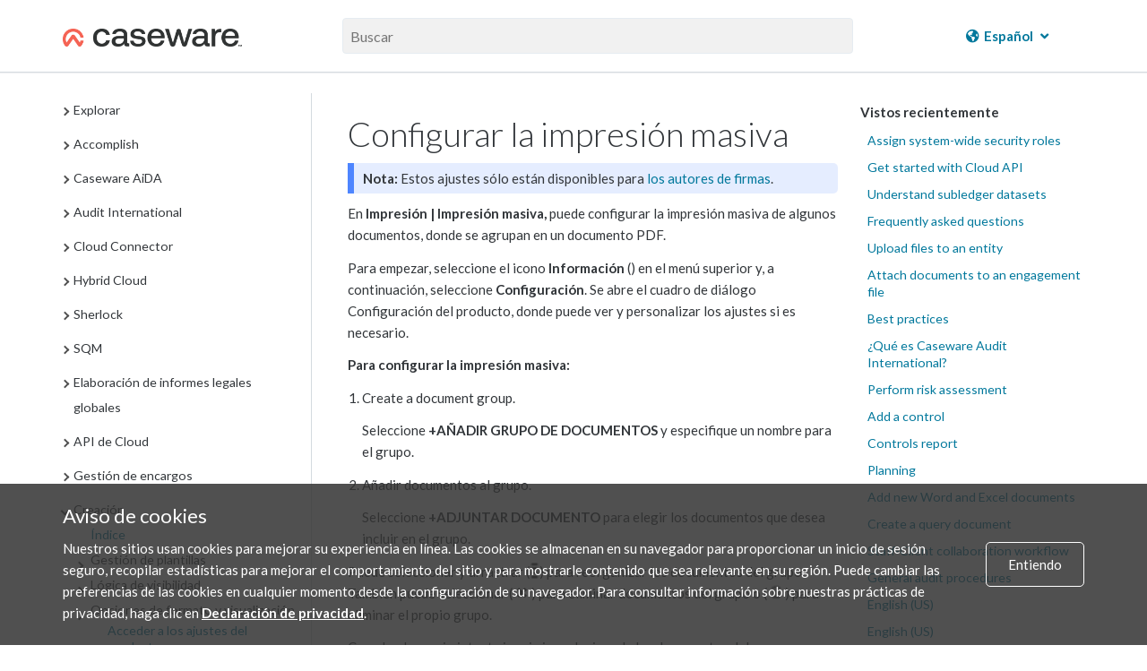

--- FILE ---
content_type: text/html; charset=UTF-8
request_url: https://docs.caseware.com/2020/webapps/31/es/Engagements/Template-and-Authoring/Set-up-bulk-print.htm?region=int
body_size: 38746
content:
<!DOCTYPE html>
    <html lang="es" >
<head>
    <meta charset="utf-8">
    <meta http-equiv="X-UA-Compatible" content="IE=edge">
    <meta name="viewport" content="width=device-width, initial-scale=1">

        <title>Configurar la impresión masiva</title>

<meta property="og:url" content="http://docs.caseware.com/2020/webapps/31/es/Engagements/Template-and-Authoring/Set-up-bulk-print.htm">
<meta property="og:title" content="">
<meta property="og:description" name="description" content="Configurar la impresión masiva">
<meta property="og:image" content="/path/to/image.jpg" />
<meta name="csrf-token" content="kVY72kbKAu7anjiK61JtvHm2K51p2KeHtAT3l5z4">
<meta charset="utf-8">
<meta http-equiv="X-UA-Compatible" content="IE=edge">
<meta name="viewport" content="width=device-width, initial-scale=1">


<link rel="canonical" href="http://docs.caseware.com/2020/webapps/31/es/Engagements/Template-and-Authoring/Set-up-bulk-print.htm" />
<link rel="shortcut icon" href="/img/favicon.ico" type="image/x-icon">


<link href="https://cdnjs.cloudflare.com/ajax/libs/font-awesome/6.5.1/css/all.min.css" rel="stylesheet">
<link rel="stylesheet" href="https://use.fontawesome.com/releases/v5.3.1/css/brands.css" integrity="sha384-rf1bqOAj3+pw6NqYrtaE1/4Se2NBwkIfeYbsFdtiR6TQz0acWiwJbv1IM/Nt/ite" crossorigin="anonymous">
<link rel="stylesheet" href="https://use.fontawesome.com/releases/v5.3.1/css/fontawesome.css" integrity="sha384-1rquJLNOM3ijoueaaeS5m+McXPJCGdr5HcA03/VHXxcp2kX2sUrQDmFc3jR5i/C7" crossorigin="anonymous">
<link rel="stylesheet" href="https://use.fontawesome.com/releases/v5.3.1/css/solid.css" integrity="sha384-VGP9aw4WtGH/uPAOseYxZ+Vz/vaTb1ehm1bwx92Fm8dTrE+3boLfF1SpAtB1z7HW" crossorigin="anonymous">


<script type="application/ld+json">
	{
	  "@context": "http://schema.org/",
	  "@type": "WebSite",
	  "name": "CaseWare Documentation",
	  "url": "docs.caseware.com",
	  "potentialAction": {
		"@type": "SearchAction",
		"target": "https://docs.caseware.com/2018/webapps/29/de/search?search=test#search-{search_term_string}",
		"query-input": "required name=search_term_string"
	  }
	}
</script>

<script src="https://code.jquery.com/jquery-3.6.0.min.js"></script>
<style>
	 h2.collapsible {
            cursor: pointer;
            padding-left: 30px; /* Add padding to the left for the arrow */
            position: relative; /* Ensure proper positioning of the arrow */
        }

        /* Add styling for the arrow */
        .arrow {
            position: absolute;
            left: 0; /* Position the arrow to the left */
            top: 50%;
            transform: translateY(-50%);
            font-size: 12px;
        }

        /* Add padding to the left of h1/h2 to make space for the arrow */
         h2.collapsible {
            padding-left: 25px; /* Adjust as needed */
        }
</style>
<script>
 $(document).ready(function() {

	var url = window.location.href; // Get the current URL
    var urlParams = new URLSearchParams(window.location.search); // Extract the query parameters
    var region = urlParams.get('region'); // Get the value of 'region'
	 if (region === 'us') {
    // Show the US-related content and hide the CA-related content
    $('[data-mc-conditions="General.US"]').show();
    $('[data-mc-conditions="General.CA"]').hide();
    // Hide the col group for CA-related columns
    $('col[data-mc-conditions="General.CA"]').css('display', 'none');
    // Show the col group for US-related columns
    $('col[data-mc-conditions="General.US"]').css('display', 'table-column');
} else if (region === 'ca') {
    // Show the CA-related content and hide the US-related content
    $('[data-mc-conditions="General.CA"]').show();
    $('[data-mc-conditions="General.US"]').hide();
    // Hide the col group for US-related columns
    $('col[data-mc-conditions="General.US"]').css('display', 'none');
    // Show the col group for CA-related columns
    $('col[data-mc-conditions="General.CA"]').css('display', 'table-column');
} else {
    // If no region is specified, show both
    $('[data-mc-conditions="General.CA"]').show();
    $('[data-mc-conditions="General.US"]').show();
    // Ensure both columns are visible
    $('col[data-mc-conditions="General.CA"]').css('display', 'table-column');
    $('col[data-mc-conditions="General.US"]').css('display', 'table-column');
}


 	$('section.toc-content').find('h2.collapsible').each(function() {
    var $heading = $(this);
    
    // Create a new div for content-data
    var $contentDataDiv = $('<div class="content-data"></div>');
    
    // Append all following siblings until the next h1 or h2 into the content-data div
    var nextElements = $heading.nextUntil('h2');
    $contentDataDiv.append(nextElements);
    
    // Insert the content-data div right after the current heading
    $heading.after($contentDataDiv);
  });

 	
 	 $('h2.collapsible').each(function() {
            $(this).prepend('<span class="arrow">►</span>');
        });

        $('.content-data').hide(); 
        $('h2.collapsible').click(function() {
            var $this = $(this); // Store reference to clicked header
            var $content = $this.next('.content-data'); // Get the associated content

            $content.slideToggle();

            var $arrow = $this.find('.arrow'); 

            // Toggle the arrow text between ▼ and ▲
            if ($arrow.text() === '►') {
                $arrow.text('▼'); // Change to up arrow
            } else {
                $arrow.text('►'); // Change to down arrow
            }
        });
       
    });
</script>


<link rel="alternate" hreflang="en" href="http://docs.caseware.com/2020/webapps/31/en/Engagements/Template-and-Authoring/Set-up-bulk-print.htm" />
<link rel="alternate" hreflang="fr" href="http://docs.caseware.com/2020/webapps/31/fr/Engagements/Template-and-Authoring/Set-up-bulk-print.htm" />
<link rel="alternate" hreflang="es" href="http://docs.caseware.com/2020/webapps/31/es/Engagements/Template-and-Authoring/Set-up-bulk-print.htm" />
<link rel="alternate" hreflang="nl" href="http://docs.caseware.com/2020/webapps/31/nl/Engagements/Template-and-Authoring/Set-up-bulk-print.htm" />
<link rel="alternate" hreflang="de" href="http://docs.caseware.com/2020/webapps/31/de/Engagements/Template-and-Authoring/Set-up-bulk-print.htm" />
<link rel="alternate" hreflang="cn" href="http://docs.caseware.com/2020/webapps/31/cn/Engagements/Template-and-Authoring/Set-up-bulk-print.htm" /> 
	
		
		<!-- Global site tag (gtag.js) - Google Analytics -->
		<script async src="https://www.googletagmanager.com/gtag/js?id=G-SCYGGP6FPM"></script>
		<script>
			window.dataLayer = window.dataLayer || [];
		function gtag(){dataLayer.push(arguments);}
		gtag('js', new Date());

		gtag('config', 'G-SCYGGP6FPM');
		</script>

	

	<!-- Google Tag Manager -->
	<script>(function(w,d,s,l,i){w[l]=w[l]||[];w[l].push({'gtm.start':
		new Date().getTime(),event:'gtm.js'});var f=d.getElementsByTagName(s)[0],
		j=d.createElement(s),dl=l!='dataLayer'?'&l='+l:'';j.async=true;j.src=
		'https://www.googletagmanager.com/gtm.js?id='+i+dl;f.parentNode.insertBefore(j,f);
		})(window,document,'script','dataLayer','GTM-KXKK445');</script>
	<!-- End Google Tag Manager -->


<meta name="google-translate-customization" content="ad1fc64b68ce99cb-1145fc38ed0101e8-g15336b4538df18af-1a">
<script type="text/javascript">/* <![CDATA[ */
	var myURL = document.location.href;

	if(myURL.indexOf("/en/") !== -1){
	document.cookie="googtrans" + "=" + "/en/en/";
	}else if(myURL.indexOf("/fr/") !== -1 || myURL.indexOf("/ca/fr") !== -1){
	document.cookie="googtrans" + "=" + "/en/fr/";
	}else if (myURL.indexOf("/es/") !== -1){
	document.cookie="googtrans" + "=" + "/en/es/";
	}else if (myURL.indexOf("/cn/") !== -1){
	document.cookie="googtrans" + "=" + "/en/zh-CN/";
	}else if (myURL.indexOf("/tw/") !== -1){
	document.cookie="googtrans" + "=" + "/en/zh-TW/";
	}else{
	document.cookie="googtrans" + "=" + "/en/en/";
	}


	function play(id)
	{
	if(document.getElementById('animated'+id).style.cssText.match('display: none;'))
	{

	document.getElementById('animated'+id).style.cssText = 'display:inline';
	document.getElementById('fixed'+id).style.cssText = 'display: none';

	}else{

	document.getElementById('animated'+id).style.cssText = 'display:none';
	document.getElementById('fixed'+id).style.cssText = 'display: inline';

	}
	}
/* ]]> */</script>
<script type="text/javascript">/* <![CDATA[ */
function googleTranslateElementInit() {
new google.translate.TranslateElement({pageLanguage: 'en', includedLanguages: 'de,es,fr,nl,zh-CN,zh-TW', layout: google.translate.TranslateElement.InlineLayout.HORIZONTAL, gaTrack: true, gaId: 'UA-37974433-25'}, 'google_translate_element');
}
/* ]]> */</script>

<script src="https://translate.google.com/translate_a/element.js?cb=googleTranslateElementInit">
</script>


    <link href="/css/app.css?id=b88b7980c85b3f5618f3" rel="stylesheet" type="text/css">
    
    
    <link rel="stylesheet" href="https://use.fontawesome.com/releases/v5.3.1/css/brands.css" integrity="sha384-rf1bqOAj3+pw6NqYrtaE1/4Se2NBwkIfeYbsFdtiR6TQz0acWiwJbv1IM/Nt/ite" crossorigin="anonymous">
    <link rel="stylesheet" href="https://use.fontawesome.com/releases/v5.3.1/css/fontawesome.css" integrity="sha384-1rquJLNOM3ijoueaaeS5m+McXPJCGdr5HcA03/VHXxcp2kX2sUrQDmFc3jR5i/C7" crossorigin="anonymous">
    <link rel="stylesheet" href="https://use.fontawesome.com/releases/v5.3.1/css/solid.css" integrity="sha384-VGP9aw4WtGH/uPAOseYxZ+Vz/vaTb1ehm1bwx92Fm8dTrE+3boLfF1SpAtB1z7HW" crossorigin="anonymous">
</head>
<body>
        <!-- Google Tag Manager (noscript) -->
<noscript><iframe src="https://www.googletagmanager.com/ns.html?id=GTM-KXKK445" height="0" width="0" style="display:none;visibility:hidden"></iframe></noscript>
<!-- End Google Tag Manager (noscript) -->    <div class="">
    <div class="flex-page-container">
        
                        <header class="header">
    <div class="container header__container">
        <div class="header__search-wrap">
            <div class="header__nav-wrap">
                <a href="/"><img class="header__logo" src="/img/CaseWare-Logo-RGB-Primary_Dark-TM.png" alt="CaseWare logo"></a>
            </div>
            <div class="header__input-search-wrapper">
                <form method="GET" action="/new-search">
                    <input type="text" name="search" placeholder="Buscar" autocomplete="off">
                    <input type="hidden" name="lang" value=es>
                    <input type="hidden" name="year" value=2020>
                    <input type="hidden" name="category" value=Engagements>
                    <input type="hidden" name="region" value=int>
                </form>
            </div>
            <div class="header__nav-wrap">
                                <div class="nav-container">
    

    
                    <div class="language__dropdown dropdown">
            <a href="#"><i class="fas fa-globe-americas"></i> <span class="notranslate">Español</span> <i class="fas fa-angle-down"></i></a>
            <div class="dropdown-content">
                <a href="/2020/webapps/31/en/Engagements/Template-and-Authoring/Set-up-bulk-print.htm?region=ca"><span class="notranslate"> English (Canada) </span></a>
                <a href="/2020/webapps/31/en/Engagements/Template-and-Authoring/Set-up-bulk-print.htm?region=us"><span class="notranslate"> English (US) </span></a>
                <a href="/2020/webapps/31/en/Engagements/Template-and-Authoring/Set-up-bulk-print.htm?region=int"><span class="notranslate"> English (International) </span></a>
                <a href="/2020/webapps/31/fr/Engagements/Template-and-Authoring/Set-up-bulk-print.htm?region=ca"><span class="notranslate"> Français (Canada) </span></a>
                <a href="/2020/webapps/31/nl/Engagements/Template-and-Authoring/Set-up-bulk-print.htm?region=int"><span class="notranslate"> Nederlands (Nederland) </span></a>
                <a href="/2020/webapps/31/de/Engagements/Template-and-Authoring/Set-up-bulk-print.htm?region=int"><span class="notranslate"> Deutsch </span></a>
                <a href="/2020/webapps/31/es/Engagements/Template-and-Authoring/Set-up-bulk-print.htm?region=int"><span class="notranslate"> Español </span></a>
            </div>
        </div>

        <!-- <div class="language__dropdown dropdown">
            <a href="#"><i class="fas fa-globe-americas"></i> <span class="notranslate">INT</span> <i class="fas fa-angle-down"></i></a>
            <div class="dropdown-content">
                <a href="?region=ca">Canada</a>
                <a href="?region=us">US</a>
                <a href="?region=int">International</a>
            </div>
        </div> -->
    
        <!--  -->
    <!-- <div class="language__dropdown dropdown">
        <a href="#"><i class="fas fa-language"></i> <span class="notranslate">ES</span> <i
                class="fas fa-angle-down"></i></a>
        <div class="dropdown-content">
            <a href="/2020/webapps/31/en/Engagements/Template-and-Authoring/Set-up-bulk-print.htm">English</a>
            <a href="/2020/webapps/31/fr/Engagements/Template-and-Authoring/Set-up-bulk-print.htm">French</a>
            <a href="/2020/webapps/31/es/Engagements/Template-and-Authoring/Set-up-bulk-print.htm">Spanish</a>
            <a href="/2020/webapps/31/nl/Engagements/Template-and-Authoring/Set-up-bulk-print.htm">Dutch</a>
            <a href="/2020/webapps/31/cn/Engagements/Template-and-Authoring/Set-up-bulk-print.htm">Chinese</a>
            <a href="/2020/webapps/31/de/Engagements/Template-and-Authoring/Set-up-bulk-print.htm">German</a>
        </div>
    </div> -->
    <!--  -->
</div>                            </div>
        </div>
    </div>
</header>        <header class="header-mobile">
    <span class="glyphicon glyphicon-menu-hamburger header-mobile__nav-toggle" aria-hidden="true"></span>
    <div>
        <img class="header-mobile__logo" src="/img/CaseWare-Logo-RGB-Primary_Dark-TM.png" alt="CaseWare Cloud logo">
    </div>
    <div class="header-mobile__input-search-wrapper">

        <form method="GET" action="/new-search">
            <input type="text" name="search" placeholder="Buscar" autocomplete="off">
            <input type="hidden" name="lang" value=es>
            <input type="hidden" name="year" value=2020>
            <input type="hidden" name="category" value=Engagements>
        </form>
        <span class="glyphicon glyphicon-remove header-mobile__close-search header-mobile__search--js"
            aria-hidden="true"></span>
    </div>
    <span class="glyphicon glyphicon-search header-mobile__open-search header-mobile__search--js"
        aria-hidden="true"></span>
</header>


<div class="mobile-nav__wrapper">
    <div class="mobile-nav">
        <div class="mobile-nav__close-bar-wrap">
            <span class="glyphicon glyphicon-chevron-left header-mobile__nav-toggle" aria-hidden="true"></span>
            <div class="nav-container">
    

    
                    <div class="language__dropdown dropdown">
            <a href="#"><i class="fas fa-globe-americas"></i> <span class="notranslate">Español</span> <i class="fas fa-angle-down"></i></a>
            <div class="dropdown-content">
                <a href="/2020/webapps/31/en/Engagements/Template-and-Authoring/Set-up-bulk-print.htm?region=ca"><span class="notranslate"> English (Canada) </span></a>
                <a href="/2020/webapps/31/en/Engagements/Template-and-Authoring/Set-up-bulk-print.htm?region=us"><span class="notranslate"> English (US) </span></a>
                <a href="/2020/webapps/31/en/Engagements/Template-and-Authoring/Set-up-bulk-print.htm?region=int"><span class="notranslate"> English (International) </span></a>
                <a href="/2020/webapps/31/fr/Engagements/Template-and-Authoring/Set-up-bulk-print.htm?region=ca"><span class="notranslate"> Français (Canada) </span></a>
                <a href="/2020/webapps/31/nl/Engagements/Template-and-Authoring/Set-up-bulk-print.htm?region=int"><span class="notranslate"> Nederlands (Nederland) </span></a>
                <a href="/2020/webapps/31/de/Engagements/Template-and-Authoring/Set-up-bulk-print.htm?region=int"><span class="notranslate"> Deutsch </span></a>
                <a href="/2020/webapps/31/es/Engagements/Template-and-Authoring/Set-up-bulk-print.htm?region=int"><span class="notranslate"> Español </span></a>
            </div>
        </div>

        <!-- <div class="language__dropdown dropdown">
            <a href="#"><i class="fas fa-globe-americas"></i> <span class="notranslate">INT</span> <i class="fas fa-angle-down"></i></a>
            <div class="dropdown-content">
                <a href="?region=ca">Canada</a>
                <a href="?region=us">US</a>
                <a href="?region=int">International</a>
            </div>
        </div> -->
    
        <!--  -->
    <!-- <div class="language__dropdown dropdown">
        <a href="#"><i class="fas fa-language"></i> <span class="notranslate">ES</span> <i
                class="fas fa-angle-down"></i></a>
        <div class="dropdown-content">
            <a href="/2020/webapps/31/en/Engagements/Template-and-Authoring/Set-up-bulk-print.htm">English</a>
            <a href="/2020/webapps/31/fr/Engagements/Template-and-Authoring/Set-up-bulk-print.htm">French</a>
            <a href="/2020/webapps/31/es/Engagements/Template-and-Authoring/Set-up-bulk-print.htm">Spanish</a>
            <a href="/2020/webapps/31/nl/Engagements/Template-and-Authoring/Set-up-bulk-print.htm">Dutch</a>
            <a href="/2020/webapps/31/cn/Engagements/Template-and-Authoring/Set-up-bulk-print.htm">Chinese</a>
            <a href="/2020/webapps/31/de/Engagements/Template-and-Authoring/Set-up-bulk-print.htm">German</a>
        </div>
    </div> -->
    <!--  -->
</div>        </div>
        <div class="mobile-nav__filters-wrap">
                    </div>
        <div class="mobile-nav__toc">
            <div class="toc__container">
    
</div>        </div>
    </div>
</div>        
    
        <main id="main">
                <div class="container documentation">
        <div class="row">
            <div class="col-sm-3 table-of-contents">
                <div class="toc__container">
    
</div>            </div>
            <div class="col-sm-9">
                <div class="docs__video-iframe-wrap">
                    <iframe class="yt-video-iframe" src="" frameborder="0" allowfullscreen></iframe>                </div>
                <div class="docs__container">
                    <div class="docs__content"> 
                                                    <section class="toc-content">
    <body>          <div role="main" id="mc-main-content">              <h1>Configurar la impresión masiva</h1>              <p class="note"><b>Nota:</b> Estos ajustes sólo están disponibles para <a href="../../Explore/Roles/Firm-Author.htm">los autores de firmas</a>.</p> <p>En <b>Impresión |</b> <b>Impresión masiva,</b> puede configurar la impresión masiva de algunos documentos, donde se agrupan en un documento PDF.</p><p>Para empezar, seleccione el icono <b>Información</b> () en el menú superior y, a continuación, seleccione <b>Configuración</b>. Se abre el cuadro de diálogo Configuración del producto, donde puede ver y personalizar los ajustes si es necesario.</p><p style="font-weight: bold;">Para configurar la impresión masiva:</p><ol><li value="1"><p>Create a document group.</p></li><p>Seleccione <b>+AÑADIR GRUPO DE DOCUMENTOS</b> y especifique un nombre para el grupo.</p><li value="2"><p>Añadir documentos al grupo.</p></li><p>Seleccione <b>+ADJUNTAR DOCUMENTO</b> para elegir los documentos que desea incluir en el grupo.</p></ol><p>Puede seleccionar y arrastrar (<img src="/documentation_files/2020/webapps/31/Content/es/Resources//Icons/bulk-print-drag_11x20.png" style="vertical-align: text-bottom;width: 11;height: 20;" alt="" />) para reorganizar los documentos del grupo. También puede seleccionar (<img src="/documentation_files/2020/webapps/31/Content/es/Resources//Icons/remove-currency_21x20.png" style="vertical-align: text-bottom;width: 21;height: 20;" alt="" />) para eliminar documentos del grupo o (<img src="/documentation_files/2020/webapps/31/Content/es/Resources//Icons/Delete-16x16_20x20.png" style="vertical-align: text-bottom;width: 20;height: 20;" alt="" />) para eliminar el propio grupo.</p><p>Cuando el usuario intenta imprimir cualquiera de los documentos del grupo, aparece una lista desplegable en el icono de impresión. El nombre del grupo aparece en la lista como una de las opciones de impresión.</p><p style="font-weight: bold;">Por ejemplo:</p><p>Impresión masiva configurada para incluir un documento de consulta y una carta. El nombre del grupo <b>Carta de consulta y revisión</b> aparece en el menú de impresión. Si se selecciona esta opción, el documento de consulta y la carta se combinan en un solo PDF para su impresión.</p><p><img src="/documentation_files/2020/webapps/31/Content/es/Resources//Images/bulk-print-menu.PNG" alt="Imprimir desplegable - Imprime todos los documentos del grupo: Carta de consulta y revisión" /></p><p class="note"><b>Nota:</b> El personal de su empresa también tiene la opción de configurar la impresión masiva en el archivo de encargo. Para más información, consulte <a href="../../Explore/Interface/CaseWareCloud-SE/Manage-the-engagement-documents-old-layout.htm#Set">Gestionar los documentos de encargo.</a></p></div>      </body>
</section>                                                <div class="docs__user-feedback">
                            <div class="was-this-helpful">
    <p class="was-this-helpful-question-text">¿Le ha resultado útil?</p>
    <a class="was-this-helpful-btn was-this-helpful-yes">Sí</a>

    <div class="was-this-helpful-no-reason-menu">
        <a class="was-this-helpful-btn was-this-helpful-no">No</a>
        <div class="was-this-helpful-no-reason-dropdown">
            <form>
                <radiogroup>
                    <div class="reason-radio-box"> 
                        <label><input type="radio" name="was-this-helpful-no-reason" value="It wasn't accurate" class="feedback-given"> No era preciso</label>
                    </div>

                    <div class="reason-radio-box">
                        <label><input type="radio" name="was-this-helpful-no-reason" value="It wasn't clear" class="feedback-given"> No estaba claro</label>
                    </div>

                    <div class="reason-radio-box">
                        <label><input type="radio" name="was-this-helpful-no-reason" value="It wasn't relevant" class="feedback-given"> No era relevante</label>
                    </div>
                </radiogroup>
            </form>
        </div>
    </div>
</div>                        </div>
                    </div>
                    <div class="docs__sub-toc">
                        <div class="docs__video-iframe-thumbnail-container">
                            <img class="docs__video-iframe-thumbnail" src="" alt="">
                            <img class="docs__video-iframe-thumbnail__yt-icon" src="/img/yt_icon_rgb.png" alt="">
                        </div>
                        <section class="toc-subtopics">
    <div class="toc-subtopics__in-this-article">
        <h5>En este artículo</h5>
        <ul class="nav">
            
        </ul>
    </div>
    <div class="toc-subtopics__recently-viewed">
        <div class="recently-viewed">
    <h5>Vistos recientemente</h5>
        <ul>
                                                <li>
                        <a href="https://docs.caseware.com//2020/webapps/31/en/Setup/Security/Assign-system-wide-security-roles.htm?region=int" target="_blank">Assign system-wide security roles</a>
                    </li>
                                                                <li>
                        <a href="https://docs.caseware.com//2020/webapps/31/en/Caseware-Cloud-API/Get-started-with-Cloud-API.htm?region=int" target="_blank">Get started with Cloud API</a>
                    </li>
                                                                <li>
                        <a href="https://docs.caseware.com//2020/webapps/31/en/Engagements/File-Preparation/Understand-subledger-data.htm?region=int" target="_blank">Understand subledger datasets</a>
                    </li>
                                                                <li>
                        <a href="https://docs.caseware.com//2020/webapps/31/en/Explore/Whats-New/Frequently-asked-questions.htm?region=int" target="_blank">Frequently asked questions</a>
                    </li>
                                                                <li>
                        <a href="https://docs.caseware.com//2020/webapps/31/en/Engagements/Documentation-and-Review/Upload-files-to-an-entity.htm?region=int" target="_blank">Upload files to an entity</a>
                    </li>
                                                                <li>
                        <a href="https://docs.caseware.com//2020/webapps/31/en/Engagements/Documentation-and-Review/Attach-documents-to-an-engagement-file.htm?region=int" target="_blank">Attach documents to an engagement file</a>
                    </li>
                                                                <li>
                        <a href="https://docs.caseware.com/#Bestpractices" target="_blank">Best practices</a>
                    </li>
                                                                <li>
                        <a href="https://docs.caseware.com//2020/webapps/31/es/Explore/Cloud-Apps/CaseWare-Audit-International.htm?region=ca" target="_blank">¿Qué es Caseware Audit International?</a>
                    </li>
                                                                <li>
                        <a href="https://docs.caseware.com//2020/webapps/31/en/Explore/OnPoint-Audit/Risk-assessment.htm?region=us" target="_blank">Perform risk assessment</a>
                    </li>
                                                                <li>
                        <a href="https://docs.caseware.com//2020/webapps/31/en/Explore/OnPoint-Audit/Add-a-control.htm?region=us" target="_blank">Add a control</a>
                    </li>
                                                                <li>
                        <a href="https://docs.caseware.com//2020/webapps/31/en/Explore/OnPoint-Audit/Controls-report.htm?region=us" target="_blank">Controls report</a>
                    </li>
                                                                <li>
                        <a href="https://docs.caseware.com/#OPAudit-Planning" target="_blank">Planning</a>
                    </li>
                                                                <li>
                        <a href="https://docs.caseware.com//2020/webapps/31/en/Engagements/Documentation-and-Review/Add-new-Word-and-Excel-documents.htm?region=ca" target="_blank">Add new Word and Excel documents</a>
                    </li>
                                                                <li>
                        <a href="https://docs.caseware.com/Create-a-query-document.htm" target="_blank">Create a query document</a>
                    </li>
                                                                <li>
                        <a href="https://docs.caseware.com//2020/webapps/31/en/Engagements/File-Preparation/Staff-Contact-collaboration-(Queries).htm?region=int" target="_blank">Staff-Client collaboration workflow</a>
                    </li>
                                                                <li>
                        <a href="https://docs.caseware.com//2020/webapps/31/eng/Explore/OnPoint-Audit-SLG/General-audit-procedures.htm?region=us" target="_blank">General audit procedures</a>
                    </li>
                                                                <li>
                        <a href="https://docs.caseware.com//2020/webapps/31/en/Engagements/Planning/Create-new-engagement-based-on-existing-file.htm?region=us" target="_blank">English (US)</a>
                    </li>
                                                                <li>
                        <a href="https://docs.caseware.com//2020/webapps/31/en/Engagements/File-Preparation/Import-the-trial-balance-from-an-engagement-file.htm?region=us" target="_blank">English (US)</a>
                    </li>
                                                                <li>
                        <a href="https://docs.caseware.com//2020/webapps/31/en/Engagements/File-Preparation/How-to-get-started-with-Cloud-Connector.htm?region=us" target="_blank">Get started with Cloud Connector</a>
                    </li>
                                                                <li>
                        <a href="https://docs.caseware.com//2020/webapps/31/en/Practice/Time-and-Billing/Draft-an-invoice.htm?region=ca" target="_blank">Draft an invoice</a>
                    </li>
                                                                <li>
                        <a href="https://documentation.caseware.com/latest/WorkingPapers/en/Content/Setup/Environments-Configuration/CaseWare-SmartSync/Differences-Between-SmartSync-Non-SmartSync.htm" target="_blank">Differences between SmartSync and non-SmartSync</a>
                    </li>
                                                                                            <li>
                        <a href="https://documentation.caseware.com/latest/WorkingPapers/en/Content/Setup/Environments-Configuration/CaseWare-SmartSync/SS-Getting-Started-Guide.htm" target="_blank">SmartSync</a>
                    </li>
                                                                                            <li>
                        <a href="https://docs.caseware.com//2020/webapps/31/en/Explore/Whats-New/Whats-new-Cloud-Engagements.htm?region=us" target="_blank">New in Caseware Cloud Engagements</a>
                    </li>
                                                                <li>
                        <a href="https://docs.caseware.com//2020/webapps/31/en/Explore/Whats-New/Whats-new-Cloud.htm?region=us" target="_blank">English (US)</a>
                    </li>
                                                                <li>
                        <a href="https://docs.caseware.com//2020/webapps/31/en/Explore/Whats-New/Whats-new-Cloud.htm?region=int" target="_blank">New in Caseware Cloud</a>
                    </li>
                                                                <li>
                        <a href="https://docs.caseware.com//2020/webapps/31/en/Explore/Whats-New/Whats-new-Cloud-Engagements.htm?region=ca" target="_blank">New in Caseware Cloud Engagements</a>
                    </li>
                                                                <li>
                        <a href="https://docs.caseware.com//2020/webapps/31/en/Explore/Whats-New/Whats-new-Cloud.htm?region=ca" target="_blank">New in Caseware Cloud</a>
                    </li>
                                                                <li>
                        <a href="https://docs.caseware.com//2020/webapps/31/en/Explore/Whats-New/Whats-new-Caseware-Taxflow.htm?region=us" target="_blank">New in Caseware Taxflow</a>
                    </li>
                                    </ul>
    </div>
    </div>
</section>                    </div>
                </div>
                <div class="filtermsg col-sm-9">
    This content is exclusively related to  and has been filtered out. Select the PRODUCTS <i class="fas fa-filter"></i> dropdown in the top navigation to modify your filter settings.
</div>            </div>
        </div>
    </div>

    
    <div class="back-to-top">
    <span class="glyphicon glyphicon-circle-arrow-up"></span>
</div>
    
    <div class="image-modal">
    <figure>
        <img class="image-modal__img" />
        <figcaption class="image-modal__caption"></figcaption>
    </figure>
    <span class="glyphicon glyphicon-remove image-modal__close" aria-hidden="true"></span>
</div>
    
    <div class="pdf-modal">
    <div class="pdf-modal__wrap">
        <div class="pdf-modal__body">
            <h2 class="">Stay Connected</h2>
            <p class="">Subscribe to receive updates on the latest articles and news for CaseWare products.</p>
            <p class="">Your download will start immediately after you subscribe.</p>
            <div class="pdf-modal__button-wrap">
                <div class="pdf-modal__input-wrap">
                    <input type="text" class="email-sub-for-pdf" placeholder="Enter your email">
                </div>
                <div id="error">Please enter a valid email.</div>
                <button type="button" class="pdf-modal__subscribe-btn">Subscribe</button>
            </div>
            <a class="pdf-modal__file-download-btn">No thanks, I just want the file.</a>
        </div>
        <div class="pdf-modal__footer">
            <p>Don't have a cloud yet? <a href="https://casewarecloud.com/" target="_blank">Click to learn more</a></p>
        </div>
        <div class="pdf-modal__close">
            
            <span class="glyphicon glyphicon-remove" aria-hidden="true"></span>
        </div>
    </div>
</div>        </main>
    </div>
    </div>
        <div class="cookie">
  <div class="container">
    <div class="cookie__wrapper">
      <div>
        <h2>Aviso de cookies</h2>
        <p>Nuestros sitios usan cookies para mejorar su experiencia en línea. Las cookies se almacenan en su navegador para proporcionar un inicio de sesión seguro, recopilar estadísticas para mejorar el comportamiento del sitio y para mostrarle contenido que sea relevante en su región. Puede cambiar las preferencias de las cookies en cualquier momento desde la configuración de su navegador. Para consultar información sobre nuestras prácticas de privacidad, haga clic en <a href="https://www.caseware.com/es/declaracion-privacidad/" target="_blank" rel="noopener">Declaración de privacidad</a>.</p>
      </div>
      <div>
        <div class="cookie__btn">
          <span>Entiendo</span>
        </div>
      </div>
    </div>
  </div>
</div>
        <!-- <section class="newsletter">
    <div class="newsletter__container container">
        <h3>TODO - Newsletter Signup</h3>
    </div>
</section> -->
<footer class="footer">
    <div class="container">
        <div class="row">
            <div class="col col-sm-6 col--sm-full">        
                <a href="https://www.caseware.com/es/">
                    <img class="footer__logo" src="/img/CaseWare-Logo-RGB-Primary_Light-TM.png" class="footerlogo" alt="CaseWare logo" />
                </a>
            </div>
            <div class="col col-sm-6 col--sm-full footer__social-media">
                <a href="https://www.linkedin.com/groups/1935174/profile"><i class="fab fa-linkedin"></i></a>
                <a href="http://www.facebook.com/pages/CaseWare-International-Inc/54418196590?ref=ts"><i class="fab fa-facebook-square"></i></a>
                <a href="https://twitter.com/CaseWare"><i class="fab fa-x-twitter"></i></a>
                <a href="http://www.youtube.com/user/casewarevids?feature=results_main"><i class="fab fa-youtube-square"></i></a>
            </div>
        </div>
        <div class="row footer__links">
            <div class="col-sm-12">

        <!-- TODO un hardcode -->
           

                <div class="col">
                    <span>Acerca de</span>
                    <a href="https://www.caseware.com/es/acerca-de/" target="_blank" rel="noopener">Quiénes somos</a>
                    <a href="https://www.caseware.com/es/oportunidades-laborales/" target="_blank" rel="noopener">Oportunidades laborales</a>
                    <a href="https://www.caseware.com/es/certificaciones-de-seguridad/" target="_blank" rel="noopener">Certificaciones</a>
                </div>
                <div class="col stretch">
                    <span>Legal</span>
                    <!-- <a href="https://www.caseware.com/generic/privacy-policy-caseware-international" target="_blank" rel="noopener">CaseWare International Privacy Policy</a> -->
                    <a href="https://www.caseware.com/es/declaracion-privacidad" target="_blank" rel="noopener">Política de privacidad de Caseware Cloud</a>
                    <a href="https://www.caseware.com/es/condiciones-de-uso/" target="_blank" rel="noopener">Condiciones de uso</a>
                    <a href="https://docs.caseware.com/2020/webapps/31/es/Setup/Licenses/CaseWare-Cloud-Services-Agreement-ES.htm?region=ca" rel="noopener">Contrato de servicios de Cloud</a>
                                        <a href="https://docs.caseware.com/2020/webapps/31/en/Setup/Licenses/CaseWare-Cloud-Services-Agreement-ES.htm?region=ca" target="_blank" rel="noopener">Contrato sobre el nivel de servicios de Cloud</a>
                                    </div>
                <div class="col">
                    <span>Recursos</span>
                    <a href="https://www.caseware.com/es/asistencia-tecnica/" target="_blank" rel="noopener">Asistencia técnica</a>
                    <a href="https://www.caseware.com/ca/training/" target="_blank" rel="noopener">Formación</a>
                    <a href="https://www.caseware.com/es/distribuidores/" target="_blank" rel="noopener">Distribuidores</a>
                    <a href="https://my.caseware.com/account/login?ReturnUrl=%2F," target="_blank" rel="noopener">MyCaseware</a>
                </div>
                <div class="col stretch contact">
                    <span>Contáctenos</span>
                    <div>
                        Caseware International Inc.<br />351 King St E, Suite 1100, <br />Toronto, ON M5A 2W4, Canadá<br />
                        <a href="tel:14168679504">Teléfono: + 1 (416) 867-9504</a>
                        <a href="tel:14168671906">Fax: 416-867-1906</a>
                    </div>
                </div>
            </div>
        </div>
    </div>
    <div class="footer__copyright">
        <p class="">Copyright &copy; 2026 CaseWare International</p>
    </div>
</footer>
        
    <!-- This site is converting visitors into subscribers and customers with OptinMonster - https://optinmonster.com -->
    <script type="text/javascript" src="https://a.omappapi.com/app/js/api.min.js" data-account="87970" data-user="78239"
        async></script>
    <!-- / https://optinmonster.com -->
    <script src="/js/mk2/app.js?id=4e945455f265dc1ff95a"></script>
    <script src="/js/mk4/app.js?id=15cf4f666fc355373ce4"></script>
</body>
</html>

--- FILE ---
content_type: text/xml
request_url: https://docs.caseware.com/documentation_files/2020/webapps/31/Content/es/Online%20Output_es.xml
body_size: 130167
content:
<?xml version="1.0" encoding="utf-8"?>
<CatapultToc
  Version="1">
  <TocEntry
    Title="Explorar">
    <TocEntry
      Title="Inicio"
      Link="/Cloud-Home.htm" xmlns:MadCap="http://www.madcapsoftware.com/Schemas/MadCap.xsd" />
    <TocEntry
      Title="Novedades">
      <TocEntry
        Title="Novedades de Caseware Cloud"
        Link="/Explore/Whats-New/Whats-new-Cloud.htm" xmlns:MadCap="http://www.madcapsoftware.com/Schemas/MadCap.xsd" />
      <TocEntry
        Title="Historial de versiones">
        <TocEntry
          Title="Cloud 37.1"
          Link="/Explore/Whats-New/Release-history-Cloud-37-1.htm" xmlns:MadCap="http://www.madcapsoftware.com/Schemas/MadCap.xsd" />
        <TocEntry
          Title="Cloud 37.0"
          Link="/Explore/Whats-New/Release-history-Cloud-37-0.htm" xmlns:MadCap="http://www.madcapsoftware.com/Schemas/MadCap.xsd" />
        <TocEntry
          Title="Cloud 36.0"
          Link="/Explore/Whats-New/Release-history-Cloud-36-0.htm" xmlns:MadCap="http://www.madcapsoftware.com/Schemas/MadCap.xsd" />
        <TocEntry
          Title="Cloud 35.0"
          Link="/Explore/Whats-New/Release-history-Cloud-35-0.htm" xmlns:MadCap="http://www.madcapsoftware.com/Schemas/MadCap.xsd" />
        <TocEntry
          Title="Cloud 33.0"
          Link="/Explore/Whats-New/Release-history-Cloud-33-0.htm" xmlns:MadCap="http://www.madcapsoftware.com/Schemas/MadCap.xsd" />
        <TocEntry
          Title="Cloud 32.5"
          Link="/Explore/Whats-New/Release-history-Cloud-32-5.htm" xmlns:MadCap="http://www.madcapsoftware.com/Schemas/MadCap.xsd" />
        <TocEntry
          Title="Cloud 32.2"
          Link="/Explore/Whats-New/Release-history-Cloud-32-2.htm" xmlns:MadCap="http://www.madcapsoftware.com/Schemas/MadCap.xsd" />
        <TocEntry
          Title="Cloud 32.0"
          Link="/Explore/Whats-New/Release-history-Cloud-32-0.htm" xmlns:MadCap="http://www.madcapsoftware.com/Schemas/MadCap.xsd" />
        <TocEntry
          Title="Cloud 31.3"
          Link="/Explore/Whats-New/Release-history-Cloud-31-3.htm" xmlns:MadCap="http://www.madcapsoftware.com/Schemas/MadCap.xsd" />
        <TocEntry
          Title="Cloud 31.2"
          Link="/Explore/Whats-New/Release-history-Cloud-31-2.htm" xmlns:MadCap="http://www.madcapsoftware.com/Schemas/MadCap.xsd" />
      </TocEntry>
    </TocEntry>
    <TocEntry
      Title="Funciones">
      <TocEntry
        Title="Administrador de la empresa"
        Link="/Explore/Roles/Firm-Administrator.htm"
        MadCap:generatedToc="true" xmlns:MadCap="http://www.madcapsoftware.com/Schemas/MadCap.xsd" />
      <TocEntry
        Title="Autor de la empresa"
        Link="/Explore/Roles/Firm-Author.htm"
        MadCap:generatedToc="true" xmlns:MadCap="http://www.madcapsoftware.com/Schemas/MadCap.xsd" />
      <TocEntry
        Title="Autor de redes"
        Link="/Explore/Roles/Network-Author.htm" xmlns:MadCap="http://www.madcapsoftware.com/Schemas/MadCap.xsd" />
      <TocEntry
        Title="Personal"
        Link="/Explore/Roles/Staff.htm"
        MadCap:generatedToc="true" xmlns:MadCap="http://www.madcapsoftware.com/Schemas/MadCap.xsd" />
      <TocEntry
        Title="Contactos"
        Link="/Explore/Roles/Contacts.htm"
        MadCap:generatedToc="true" xmlns:MadCap="http://www.madcapsoftware.com/Schemas/MadCap.xsd" />
      <TocEntry
        Title="Descripción de las funciones del personal"
        Link="/Explore/Roles/Description-of-staff-roles.htm"
        MadCap:generatedToc="true" xmlns:MadCap="http://www.madcapsoftware.com/Schemas/MadCap.xsd" />
    </TocEntry>
    <TocEntry
      Title="Licencias y MyCaseware">
      <TocEntry
        Title="Antes de adquirir una licencia de Caseware Cloud"
        Link="/Setup/Licenses/Before-buying-a-CaseWare-Cloud-license.htm"
        MadCap:generatedToc="true" xmlns:MadCap="http://www.madcapsoftware.com/Schemas/MadCap.xsd" />
      <TocEntry
        Title="Introducción a MyCaseware"
        Link="/Explore/MyCaseware/Get-started-with-MyCaseware.htm"></TocEntry>
      <TocEntry
        Title="Gestione su perfil de MyCaseware"
        Link="/Explore/MyCaseware/Manage-your-MyCaseware-profile.htm" />
      <TocEntry
        Title="Gestione su cuenta de empresa en MyCaseware"
        Link="/Explore/MyCaseware/Manage-your-firm-account-in-MyCaseware.htm" />
      <TocEntry
        Title="Adquirir y gestionar una licencia de Caseware Cloud"
        Link="/Explore/MyCaseware/Purchase-and-manage-a-Caseware-Cloud-license.htm"></TocEntry>
      <TocEntry
        Title="Ver licencias y descargas de productos de Caseware Desktop"
        Link="/Explore/MyCaseware/View-licenses-and-downloads-for-Caseware-Desktop-products.htm"></TocEntry>
    </TocEntry>
    <TocEntry
      Title="Procedimientos iniciales">
      <TocEntry
        Title="Procedimientos iniciales - Administrador de empresa"
        Link="/Explore/Getting-Started/Get-started-with-CaseWare-Cloud-Firm-Admin.htm" xmlns:MadCap="http://www.madcapsoftware.com/Schemas/MadCap.xsd" />
      <TocEntry
        Title="Procedimientos iniciales - Personal"
        Link="/Explore/Getting-Started/Get-started-with-CaseWare-Cloud.htm" xmlns:MadCap="http://www.madcapsoftware.com/Schemas/MadCap.xsd" />
      <TocEntry
        Title="Procedimientos iniciales - Contacto"
        Link="/Explore/Getting-Started/Get-started-with-CaseWare-Cloud-Contact.htm" xmlns:MadCap="http://www.madcapsoftware.com/Schemas/MadCap.xsd" />
    </TocEntry>
    <TocEntry
      Title="Asistencia técnica y preguntas frecuentes">
      <TocEntry
        Title="Requisitos del sistema"
        Link="/Explore/Getting-Started/Supported-software-and-hardware.htm"
        MadCap:generatedToc="true" xmlns:MadCap="http://www.madcapsoftware.com/Schemas/MadCap.xsd" />
      <TocEntry
        Title="Respuestas a las preguntas más frecuentes"
        Link="/Explore/Whats-New/Frequently-asked-questions.htm"
        MadCap:generatedToc="true" xmlns:MadCap="http://www.madcapsoftware.com/Schemas/MadCap.xsd" />
      <TocEntry
        Title="Obtener asistencia técnica"
        Link="/Explore/Getting-Started/Get-technical-support.htm"
        MadCap:generatedToc="true" xmlns:MadCap="http://www.madcapsoftware.com/Schemas/MadCap.xsd" />
      <TocEntry
        Title="Resolución de problemas"
        Link="/Explore/Knowledge-Base/Knowledge-Base.htm" xmlns:MadCap="http://www.madcapsoftware.com/Schemas/MadCap.xsd" />
      <TocEntry
        Title="Cerrar una cuenta de Caseware Cloud"
        Link="/Setup/Licenses/Close-a-CaseWare-Cloud-account.htm"
        MadCap:generatedToc="true" xmlns:MadCap="http://www.madcapsoftware.com/Schemas/MadCap.xsd" />
    </TocEntry>
    <TocEntry
      Title="Legal">
      <TocEntry
        Title="Información de datos de Caseware Cloud"
        Link="/Setup/Administration-and-Settings/CaseWare-Cloud-data-information.htm"
        MadCap:generatedToc="true" xmlns:MadCap="http://www.madcapsoftware.com/Schemas/MadCap.xsd" />
      <TocEntry
        Title="Contrato marco sobre productos y servicios de Caseware"
        Link="/Setup/Licenses/CaseWare-Cloud-Services-Agreement.htm"
        MadCap:generatedToc="true" xmlns:MadCap="http://www.madcapsoftware.com/Schemas/MadCap.xsd" />
      <TocEntry
        Title="Contrato de nivel de servicios de Caseware Cloud"
        Link="/Setup/Licenses/CaseWare-Cloud-Service-Level-Agreement.htm" xmlns:MadCap="http://www.madcapsoftware.com/Schemas/MadCap.xsd" />
      <TocEntry
        Title="Acuerdo de tratamiento de datos de Caseware"
        Link="/Setup/Licenses/CaseWare-Data-Processing-Agreement.htm" xmlns:MadCap="http://www.madcapsoftware.com/Schemas/MadCap.xsd" />
    </TocEntry>
  </TocEntry>
  <TocEntry
    Title="Accomplish">
    <TocEntry
      Title="Índice"
      Link="/Explore/CaseWare-Accomplish/Accomplish-index.htm"
      MadCap:generatedToc="true" xmlns:MadCap="http://www.madcapsoftware.com/Schemas/MadCap.xsd" />
    <TocEntry
      Title="¿Qué es Caseware Accomplish?"
      Link="/Explore/Cloud-Apps/CaseWare-Accomplish.htm"
      MadCap:generatedToc="true" xmlns:MadCap="http://www.madcapsoftware.com/Schemas/MadCap.xsd" />
    <TocEntry
      Title="Novedades">
      <TocEntry
        Title="Novedades de Caseware Accomplish"
        Link="/Explore/Whats-New/Whats-new-CaseWare-Accomplish.htm" />
      <TocEntry
        Title="Actualizaciones de versiones"
        Link="/Explore/CaseWare-Accomplish/Release-updates.htm" xmlns:MadCap="http://www.madcapsoftware.com/Schemas/MadCap.xsd" />
      <TocEntry
        Title="Problemas conocidos"
        Link="/Explore/CaseWare-Accomplish/Known-issues.htm" xmlns:MadCap="http://www.madcapsoftware.com/Schemas/MadCap.xsd" />
      <TocEntry
        Title="Historial de versiones">
        <TocEntry
          Title="Caseware Accomplish, versión primavera 2021"
          Link="/Explore/Whats-New/Release-history-Accomplish-Spring-2021.htm" xmlns:MadCap="http://www.madcapsoftware.com/Schemas/MadCap.xsd" />
      </TocEntry>
    </TocEntry>
    <TocEntry
      Title="Procedimientos iniciales">
      <TocEntry
        Title="Procedimientos iniciales - Administrador de empresa"
        Link="/Explore/Getting-Started/Get-started-with-CaseWare-Accomplish-Firm-Admin.htm" xmlns:MadCap="http://www.madcapsoftware.com/Schemas/MadCap.xsd" />
      <TocEntry
        Title="Procedimientos iniciales - Personal"
        Link="/Explore/Getting-Started/Get-started-with-CaseWare-Accomplish.htm"
        MadCap:generatedToc="true" xmlns:MadCap="http://www.madcapsoftware.com/Schemas/MadCap.xsd" />
    </TocEntry>
    <TocEntry
      Title="Gestión de puestos de trabajo">
      <TocEntry
        Title="Asignar o reasignar puestos de trabajo"
        Link="/Explore/CaseWare-Accomplish/Assign-or-reassign-work.htm"
        MadCap:generatedToc="true" xmlns:MadCap="http://www.madcapsoftware.com/Schemas/MadCap.xsd" />
      <TocEntry
        Title="Seguimiento del trabajo del personal"
        Link="/Explore/CaseWare-Accomplish/Track-staff-work.htm"
        MadCap:generatedToc="true" xmlns:MadCap="http://www.madcapsoftware.com/Schemas/MadCap.xsd" />
      <TocEntry
        Title="Ver y gestionar los detalles del puesto de trabajo"
        Link="/Explore/CaseWare-Accomplish/View-and-manage-job-details.htm"
        MadCap:generatedToc="true" xmlns:MadCap="http://www.madcapsoftware.com/Schemas/MadCap.xsd" />
    </TocEntry>
  </TocEntry>
  <TocEntry
    Title="Caseware AiDA">
    <TocEntry
      Title="¿Qué es Caseware AiDA?"
      Link="/Explore/AiDA/What-is-Caseware-AiDA.htm" xmlns:MadCap="http://www.madcapsoftware.com/Schemas/MadCap.xsd" />
    <TocEntry
      Title="Novedades">
      <TocEntry
        Title="Novedades en AiDA"
        Link="/Explore/Whats-New/Whats-new-AiDA.htm" />
      <TocEntry
        Title="Historial de versiones">
        <TocEntry
          Title="Preguntas frecuentes sobre Caseware Cloud AiDA"
          Link="/Explore/Whats-New/Release-history-AiDA-2.0.htm" />
      </TocEntry>
    </TocEntry>
    <TocEntry
      Title="Procedimientos iniciales">
      <TocEntry
        Title="Introducción a Caseware AiDA"
        Link="/Explore/Getting-Started/Get-started-with-AiDA.htm"
        MadCap:generatedToc="true" xmlns:MadCap="http://www.madcapsoftware.com/Schemas/MadCap.xsd" />
      <TocEntry
        Title="Preguntas frecuentes sobre Caseware Cloud AiDA"
        Link="/Explore/AiDA/AiDA-FAQ.htm" xmlns:MadCap="http://www.madcapsoftware.com/Schemas/MadCap.xsd" />
    </TocEntry>
  </TocEntry>
  <TocEntry
    Title="Audit International">
    <TocEntry
      Title="Índice"
      Link="/Explore/Audit-International/Audit-International-index.htm"
      MadCap:generatedToc="true" xmlns:MadCap="http://www.madcapsoftware.com/Schemas/MadCap.xsd" />
    <TocEntry
      Title="¿Qué es Caseware Audit International?"
      Link="/Explore/Cloud-Apps/CaseWare-Audit-International.htm"
      MadCap:generatedToc="true" xmlns:MadCap="http://www.madcapsoftware.com/Schemas/MadCap.xsd" />
    <TocEntry
      Title="Novedades">
      <TocEntry
        Title="Novedades de Caseware Audit International"
        Link="/Explore/Whats-New/Whats-new-Audit-International.htm" />
      <TocEntry
        Title="Historial de versiones">
        <TocEntry
          Title="Caseware Audit International 2023.2.0"
          Link="/Explore/Whats-New/Release-history-Audit-International-2023.2.0.htm" xmlns:MadCap="http://www.madcapsoftware.com/Schemas/MadCap.xsd" />
        <TocEntry
          Title="Caseware Audit International 2023.1.0"
          Link="/Explore/Whats-New/Release-History-Audit-International-2023.1.0.htm" xmlns:MadCap="http://www.madcapsoftware.com/Schemas/MadCap.xsd" />
        <TocEntry
          Title="Caseware Audit International 2022.2.0"
          Link="/Explore/Whats-New/Release-History-Audit-International-2022.2.0.htm" xmlns:MadCap="http://www.madcapsoftware.com/Schemas/MadCap.xsd" />
        <TocEntry
          Title="Caseware Audit International 2022.1.0"
          Link="/Explore/Whats-New/Release-History-Audit-International-2022.1.0.htm" />
      </TocEntry>
    </TocEntry>
    <TocEntry
      Title="Procedimientos iniciales">
      <TocEntry
        Title="Procedimientos iniciales - Administrador de empresa"
        Link="/Explore/Getting-Started/Get-started-with-CaseWare-Audit-International-Firm-Admin.htm" xmlns:MadCap="http://www.madcapsoftware.com/Schemas/MadCap.xsd" />
      <TocEntry
        Title="Procedimientos iniciales - Personal"
        Link="/Explore/Getting-Started/Get-started-with-CaseWare-Audit-International.htm"
        MadCap:generatedToc="true" xmlns:MadCap="http://www.madcapsoftware.com/Schemas/MadCap.xsd" />
      <TocEntry
        Title="Procedimientos iniciales - Contacto"
        Link="/Explore/Getting-Started/Get-started-with-CaseWare-Audit-International-Contact.htm" xmlns:MadCap="http://www.madcapsoftware.com/Schemas/MadCap.xsd" />
    </TocEntry>
    <TocEntry
      Title="Planificación">
      <TocEntry
        Title="Planificar el encargo"
        Link="/Explore/Audit-International/Plan-the-Audit-International-engagement.htm"
        MadCap:generatedToc="true" xmlns:MadCap="http://www.madcapsoftware.com/Schemas/MadCap.xsd" />
      <TocEntry
        Title="Comenzar el encargo"
        Link="/Explore/Audit-International/Start-the-engagement.htm" xmlns:MadCap="http://www.madcapsoftware.com/Schemas/MadCap.xsd" />
      <TocEntry
        Title="Realizar la aceptación y el mantenimiento"
        Link="/Explore/Audit-International/Perform-the-acceptance-and-continuance.htm" xmlns:MadCap="http://www.madcapsoftware.com/Schemas/MadCap.xsd" />
      <TocEntry
        Title="Determinar la estrategia global de auditoría"
        Link="/Explore/Audit-International/Determine-the-overall-audit-strategy.htm" xmlns:MadCap="http://www.madcapsoftware.com/Schemas/MadCap.xsd" />
      <TocEntry
        Title="Recopilar información del cliente"
        Link="/Explore/Audit-International/Collect-information-from-the-client.htm" xmlns:MadCap="http://www.madcapsoftware.com/Schemas/MadCap.xsd" />
      <TocEntry
        Title="Documentar los debates del equipo de auditoría"
        Link="/Explore/Audit-International/Document-the-audit-team-discussions.htm" xmlns:MadCap="http://www.madcapsoftware.com/Schemas/MadCap.xsd" />
      <TocEntry
        Title="Definir la materialidad"
        Link="/Explore/Audit-International/Define-materiality.htm" xmlns:MadCap="http://www.madcapsoftware.com/Schemas/MadCap.xsd" />
    </TocEntry>
    <TocEntry
      Title="Evaluación de riesgos">
      <TocEntry
        Title="Realizar evaluación de riesgos"
        Link="/Explore/Audit-International/Perform-risk-assessment-in-Audit-International.htm"
        MadCap:generatedToc="true" xmlns:MadCap="http://www.madcapsoftware.com/Schemas/MadCap.xsd" />
      <TocEntry
        Title="Revisión analítica"
        Link="/Explore/Audit-International/Analytical-review.htm" xmlns:MadCap="http://www.madcapsoftware.com/Schemas/MadCap.xsd" />
      <TocEntry
        Title="Comprender la entidad"
        Link="/Explore/Audit-International/Understanding-the-entity.htm" xmlns:MadCap="http://www.madcapsoftware.com/Schemas/MadCap.xsd" />
      <TocEntry
        Title="Identificación de riesgos"
        Link="/Explore/Audit-International/Risk-identification.htm" xmlns:MadCap="http://www.madcapsoftware.com/Schemas/MadCap.xsd" />
      <TocEntry
        Title="Identificación del control"
        Link="/Explore/Audit-International/Control-identification.htm" xmlns:MadCap="http://www.madcapsoftware.com/Schemas/MadCap.xsd" />
      <TocEntry
        Title="Completar los documentos de evaluación de riesgos"
        Link="/Explore/Audit-International/Complete-the-risk-assessment-documents.htm" xmlns:MadCap="http://www.madcapsoftware.com/Schemas/MadCap.xsd" />
      <TocEntry
        Title="Documentar la respuesta de auditoría a los riesgos evaluados"
        Link="/Explore/Audit-International/Document-the-audit-response-to-assessed-risks.htm" xmlns:MadCap="http://www.madcapsoftware.com/Schemas/MadCap.xsd" />
      <TocEntry
        Title="Solicitar registros y documentos"
        Link="/Explore/Audit-International/Request-records-and-documents.htm" xmlns:MadCap="http://www.madcapsoftware.com/Schemas/MadCap.xsd" />
    </TocEntry>
    <TocEntry
      Title="Trabajo de campo">
      <TocEntry
        Title="Completar las hojas de trabajo de los planes y procedimientos"
        Link="/Explore/Audit-International/Complete-the-plans-and-procedures-worksheets.htm" xmlns:MadCap="http://www.madcapsoftware.com/Schemas/MadCap.xsd" />
      <TocEntry
        Title="Añadir hojas de trabajo de campo adicionales"
        Link="/Explore/Audit-International/Add-additional-Fieldwork-Worksheets.htm" />
      <TocEntry
        Title="Revisar el trabajo de campo con las herramientas de revisión"
        Link="/Explore/Audit-International/Review-fieldwork-using-Review-Tools.htm" xmlns:MadCap="http://www.madcapsoftware.com/Schemas/MadCap.xsd" />
    </TocEntry>
    <TocEntry
      Title="Conclusión">
      <TocEntry
        Title="Complete el encargo"
        Link="/Explore/Audit-International/Complete-your-Audit-International-engagement.htm"
        MadCap:generatedToc="true" xmlns:MadCap="http://www.madcapsoftware.com/Schemas/MadCap.xsd" />
      <TocEntry
        Title="Proporcionar el resumen de incorrecciones"
        Link="/Explore/Audit-International/Provide-the-summary-of-misstatements.htm" xmlns:MadCap="http://www.madcapsoftware.com/Schemas/MadCap.xsd" />
      <TocEntry
        Title="Resumen de socios y gerentes"
        Link="/Explore/Audit-International/Partner-and-manager-summary.htm" xmlns:MadCap="http://www.madcapsoftware.com/Schemas/MadCap.xsd" />
      <TocEntry
        Title="Preparar el estado de la situación financiera y el estado de las pérdidas y ganancias"
        Link="/Explore/Audit-International/Prepare-the-statement-of-financial-position.htm" xmlns:MadCap="http://www.madcapsoftware.com/Schemas/MadCap.xsd" />
      <TocEntry
        Title="Conclusiones del encargo"
        Link="/Explore/Audit-International/Wrap-up-the-engagement.htm" xmlns:MadCap="http://www.madcapsoftware.com/Schemas/MadCap.xsd" />
    </TocEntry>
    <TocEntry
      Title="Creación de consultas">
      <TocEntry
        Title="Añadir una consulta"
        Link="/Explore/Audit-International/Add-a-query.htm" />
      <TocEntry
        Title="Añadir orientación a una consulta"
        Link="/Explore/Audit-International/Add-guidance-to-a-query.htm" />
      <TocEntry
        Title="Añadir grupos a una solicitud de cliente"
        Link="/Explore/Audit-International/Add-groups-to-a-client-request.htm" />
      <TocEntry
        Title="Añadir preguntas a su solicitud de cliente"
        Link="/Explore/Audit-International/Add-questions-to-your-client-request.htm" />
      <TocEntry
        Title="Modificar las preguntas de la solicitud del cliente"
        Link="/Explore/Audit-International/Modify-questions-in-the-client-request.htm"></TocEntry>
      <TocEntry
        Title="Añadir o eliminar un enlace en secciones de texto"
        Link="/Explore/Audit-International/Add-or-remove-a-link-in-text-sections.htm" />
      <TocEntry
        Title="Añadir enlaces de datos en secciones de texto"
        Link="/Explore/Audit-International/Add-data-links-in-text-sections.htm"></TocEntry>
      <TocEntry
        Title="Vincular una pregunta a un procedimiento de la lista de control"
        Link="/Explore/Audit-International/Link-a-question-to-a-checklist-procedure.htm"></TocEntry>
      <TocEntry
        Title="Cambiar el texto dinámico y los términos del glosario del encargo"
        Link="/Explore/Audit-International/Change-engagement-glossary-terms-and-dynamic-text.htm"></TocEntry>
      <TocEntry
        Title="Agregar Id. de autor"
        Link="/Explore/Audit-International/Add-Author-IDs.htm"></TocEntry>
      <TocEntry
        Title="Copiar Id. de autor"
        Link="/Explore/Audit-International/Copy-Author-IDs.htm" />
    </TocEntry>
  </TocEntry>
  <TocEntry
    Title="Cloud Connector">
    <TocEntry
      Title="Índice"
      Link="/Engagements/Cloud-Connector-index.htm" />
    <TocEntry
      Title="¿Qué es Caseware Cloud Connector?"
      Link="/Explore/Cloud-Apps/CasewareCloud-Connector.htm" xmlns:MadCap="http://www.madcapsoftware.com/Schemas/MadCap.xsd" />
    <TocEntry
      Title="Procedimientos iniciales">
      <TocEntry
        Title="Introducción a Caseware Cloud Connector"
        Link="/Engagements/File-Preparation/How-to-get-started-with-Cloud-Connector.htm"
        MadCap:generatedToc="true" xmlns:MadCap="http://www.madcapsoftware.com/Schemas/MadCap.xsd" />
      <TocEntry
        Title="Adquiera y habilite Caseware Cloud Connector para su empresa"
        Link="/Engagements/Template-and-Authoring/Purchase-and-enable-Cloud-Connector-for-your-firm.htm" xmlns:MadCap="http://www.madcapsoftware.com/Schemas/MadCap.xsd" />
      <TocEntry
        Title="Enlace de datos y actualizaciones en tiempo real en Caseware Cloud Connector"
        Link="/Engagements/File-Preparation/Data-linkage-and-realtime-updates.htm"
        MadCap:generatedToc="true" xmlns:MadCap="http://www.madcapsoftware.com/Schemas/MadCap.xsd" />
      <TocEntry
        Title="Insertar datos mediante la barra de fórmulas de MS Excel con Caseware Cloud Connector"
        Link="/Engagements/File-Preparation/Insert-data-using-MS-Excel-formula-bar.htm"
        MadCap:generatedToc="true" xmlns:MadCap="http://www.madcapsoftware.com/Schemas/MadCap.xsd" />
      <TocEntry
        Title="Insertar datos mediante el cuadro de diálogo de fórmulas de MS Excel con Caseware Cloud Connector"
        Link="/Engagements/File-Preparation/Insert-data-using-MS-Excel-formula-dialog.htm"
        MadCap:generatedToc="true" xmlns:MadCap="http://www.madcapsoftware.com/Schemas/MadCap.xsd" />
      <TocEntry
        Title="Insertar datos utilizando el panel Cloud Connector"
        Link="/Engagements/File-Preparation/Insert-data-using-the-right-pane.htm"
        MadCap:generatedToc="true" xmlns:MadCap="http://www.madcapsoftware.com/Schemas/MadCap.xsd" />
      <TocEntry
        Title="Lista de funciones de Caseware Cloud Connector"
        Link="/Engagements/File-Preparation/List-of-Cloud-Connector-functions.htm" />
      <TocEntry
        Title="Resolución de problemas"
        Link="/Engagements/File-Preparation/Cloud-Connector-troubleshooting.htm" />
    </TocEntry>
  </TocEntry>
  <TocEntry
    Title="Hybrid Cloud">
    <TocEntry
      Title="Índice"
      Link="/Explore/Hybrid-Cloud/Hybrid-Cloud-index.htm"
      MadCap:generatedToc="true" xmlns:MadCap="http://www.madcapsoftware.com/Schemas/MadCap.xsd" />
    <TocEntry
      Title="¿Qué es Caseware Hybrid Cloud?"
      Link="/Explore/Cloud-Apps/Hybrid-Cloud.htm"
      MadCap:generatedToc="true" xmlns:MadCap="http://www.madcapsoftware.com/Schemas/MadCap.xsd" />
    <TocEntry
      Title="Procedimientos iniciales">
      <TocEntry
        Title="Procedimientos iniciales - Administrador de empresa"
        Link="/Explore/Getting-Started/Get-started-with-CaseWare-Hybrid-Cloud-Firm-Admin.htm" xmlns:MadCap="http://www.madcapsoftware.com/Schemas/MadCap.xsd"
        ComputeToc="false"
        StartSection="false"
        SectionNumberReset="continue"
        VolumeNumberReset="same"
        ChapterNumberReset="continue"
        ReplaceMergeNode="false" />
      <TocEntry
        Title="Procedimientos iniciales - Personal"
        Link="/Explore/Getting-Started/Get-started-with-CaseWare-Hybrid-Cloud.htm"
        MadCap:generatedToc="true" xmlns:MadCap="http://www.madcapsoftware.com/Schemas/MadCap.xsd" />
      <TocEntry
        Title="Procedimientos iniciales - Contacto"
        Link="/Explore/Getting-Started/Get-started-with-CaseWare-Hybrid-Cloud-Contact.htm" xmlns:MadCap="http://www.madcapsoftware.com/Schemas/MadCap.xsd" />
    </TocEntry>
    <TocEntry
      Title="Migración">
      <TocEntry
        Title="Migrar conjuntos de datos grandes (más de 50 archivos)"
        Link="/Explore/Hybrid-Cloud/Migrate-large-data-sets-using-the-Migration-Manager.htm"
        MadCap:generatedToc="true" xmlns:MadCap="http://www.madcapsoftware.com/Schemas/MadCap.xsd" />
      <TocEntry
        Title="Migrar conjuntos de datos pequeños (menos de 50 archivos)"
        Link="/Explore/Hybrid-Cloud/Migrate-small-data-sets-using-Cloud.htm"
        MadCap:generatedToc="true" xmlns:MadCap="http://www.madcapsoftware.com/Schemas/MadCap.xsd" />
      <TocEntry
        Title="Migrar datos de terceros"
        Link="/Explore/Hybrid-Cloud/Migrate-third-party-data-using-the-Cloud-Import-Utility.htm"
        MadCap:generatedToc="true" xmlns:MadCap="http://www.madcapsoftware.com/Schemas/MadCap.xsd" />
    </TocEntry>
    <TocEntry
      Title="Integración">
      <TocEntry
        Title="Integrar Working Papers con Caseware Cloud"
        Link="/Explore/Hybrid-Cloud/Integrate-Working-Papers-with-Cloud.htm"
        MadCap:generatedToc="true" xmlns:MadCap="http://www.madcapsoftware.com/Schemas/MadCap.xsd" />
      <TocEntry
        Title="Integrar un archivo de encargo con una entidad de Cloud"
        Link="/Explore/Hybrid-Cloud/Integrate-engagement-file-with-Cloud-entity.htm" xmlns:MadCap="http://www.madcapsoftware.com/Schemas/MadCap.xsd" />
      <TocEntry
        Title="Integrar Working Papers con consultas"
        Link="/Explore/Hybrid-Cloud/Integrate-Working-Papers-with-Queries.htm"
        MadCap:generatedToc="true" xmlns:MadCap="http://www.madcapsoftware.com/Schemas/MadCap.xsd" />
    </TocEntry>
    <TocEntry
      Title="Gestión de encargos">
      <TocEntry
        Title="Crear un encargo de Caseware Cloud mediante Caseware Working Papers"
        Link="/Engagements/File-Preparation/Create-a-Cloud-engagement-using-Working-Papers.htm" />
      <TocEntry
        Title="Gestionar copias de sincronización"
        Link="/Practice/Maintenance/Manage-sync-copies.htm"
        MadCap:generatedToc="true" xmlns:MadCap="http://www.madcapsoftware.com/Schemas/MadCap.xsd" />
      <TocEntry
        Title="Compartir un archivo de Caseware SmartSync en Caseware Cloud"
        Link="/Engagements/Planning/Share-a-Working-Papers-SmartSync-file-on-Cloud.htm" />
      <TocEntry
        Title="Mover archivos de Working Papers a otra entidad"
        Link="/Engagements/File-Preparation/Move-Working-Papers-files-to-another-entity.htm" xmlns:MadCap="http://www.madcapsoftware.com/Schemas/MadCap.xsd" />
      <TocEntry
        Title="Crear un archivo de encargo para el siguiente período (pasar al ejercicio siguiente)"
        Link="/Engagements/File-Preparation/Create-an-engagement-file-for-the-next-period-(roll-forward).htm" />
      <TocEntry
        Title="Crear marcadores de posición en el archivo del encargo"
        Link="/Engagements/File-Preparation/Create-placeholders-in-the-engagement-file.htm" />
      <TocEntry
        Title="Revisar el encargo del ejercicio anterior"
        Link="/Engagements/Planning/Review-the-prior-years-engagement.htm" />
    </TocEntry>
  </TocEntry>
  <TocEntry
    Title="Sherlock"
    StartSection="false">
    <TocEntry
      Title="Índice"
      Link="/Explore/Sherlock/Sherlock-index.htm" xmlns:MadCap="http://www.madcapsoftware.com/Schemas/MadCap.xsd" />
    <TocEntry
      Title="¿Qué es Caseware Sherlock?"
      Link="/Explore/Cloud-Apps/CaseWare-Sherlock.htm" xmlns:MadCap="http://www.madcapsoftware.com/Schemas/MadCap.xsd" />
    <TocEntry
      Title="Novedades">
      <TocEntry
        Title="Novedades de Caseware Sherlock"
        Link="/Explore/Whats-New/Whats-new-CaseWare-Sherlock.htm" xmlns:MadCap="http://www.madcapsoftware.com/Schemas/MadCap.xsd" />
      <TocEntry
        Title="Historial de versiones">
        <TocEntry
          Title="Caseware Sherlock 6.1"
          Link="/Explore/Whats-New/Release-history-CaseWare-Sherlock-6-1.htm" xmlns:MadCap="http://www.madcapsoftware.com/Schemas/MadCap.xsd" />
        <TocEntry
          Title="Caseware Sherlock 6.0"
          Link="/Explore/Whats-New/Release-history-CaseWare-Sherlock-6-0.htm" xmlns:MadCap="http://www.madcapsoftware.com/Schemas/MadCap.xsd" />
        <TocEntry
          Title="Caseware Sherlock 5.2"
          Link="/Explore/Whats-New/Release-history-CaseWare-Sherlock-5-2.htm" xmlns:MadCap="http://www.madcapsoftware.com/Schemas/MadCap.xsd" />
        <TocEntry
          Title="Caseware Sherlock 5.1"
          Link="/Explore/Whats-New/Release-history-CaseWare-Sherlock-5-1.htm" xmlns:MadCap="http://www.madcapsoftware.com/Schemas/MadCap.xsd" />
        <TocEntry
          Title="Caseware Sherlock 4.2"
          Link="/Explore/Whats-New/Release-history-CaseWare-Sherlock-4-2.htm" xmlns:MadCap="http://www.madcapsoftware.com/Schemas/MadCap.xsd" />
        <TocEntry
          Title="Caseware Sherlock 4.1"
          Link="/Explore/Whats-New/Release-history-CaseWare-Sherlock-4-1.htm" xmlns:MadCap="http://www.madcapsoftware.com/Schemas/MadCap.xsd" />
        <TocEntry
          Title="Caseware Sherlock 4.0"
          Link="/Explore/Whats-New/Release-history-CaseWare-Sherlock-4-0.htm" xmlns:MadCap="http://www.madcapsoftware.com/Schemas/MadCap.xsd" />
      </TocEntry>
    </TocEntry>
    <TocEntry
      Title="Procedimientos iniciales">
      <TocEntry
        Title="Procedimientos iniciales - Sherlock Reader"
        Link="/Explore/Getting-Started/Get-started-with-Sherlock-Reader.htm" xmlns:MadCap="http://www.madcapsoftware.com/Schemas/MadCap.xsd" />
      <TocEntry
        Title="Respuestas a las preguntas más frecuentes"
        Link="/Explore/Sherlock/Frequently-asked-questions.htm" xmlns:MadCap="http://www.madcapsoftware.com/Schemas/MadCap.xsd" />
    </TocEntry>
    <TocEntry
      Title="Sherlock Reader">
      <TocEntry
        Title="Ver una visualización"
        Link="/Explore/Sherlock/View-a-visualization.htm" xmlns:MadCap="http://www.madcapsoftware.com/Schemas/MadCap.xsd" />
      <TocEntry
        Title="Imprimir una visualización"
        Link="/Explore/Sherlock/Print-a-visualization.htm" xmlns:MadCap="http://www.madcapsoftware.com/Schemas/MadCap.xsd" />
      <TocEntry
        Title="Visualizaciones de Sherlock International"
        Link="/Explore/Sherlock/Sherlock-International-Visualizations.htm" xmlns:MadCap="http://www.madcapsoftware.com/Schemas/MadCap.xsd" />
    </TocEntry>
    <TocEntry
      Title="Visualizaciones de Sherlock (International)">
      <TocEntry
        Title="Visualizaciones de Sherlock International"
        Link="/Explore/Sherlock/Sherlock-International-Visualizations.htm" xmlns:MadCap="http://www.madcapsoftware.com/Schemas/MadCap.xsd" />
      <TocEntry
        Title="Riesgos y controles"
        Link="/Explore/Sherlock/INT-Risks-and-Controls.htm" xmlns:MadCap="http://www.madcapsoftware.com/Schemas/MadCap.xsd" />
      <TocEntry
        Title="Información financiera"
        Link="/Explore/Sherlock/INT-Financial-Information.htm" xmlns:MadCap="http://www.madcapsoftware.com/Schemas/MadCap.xsd" />
      <TocEntry
        Title="Resumen de socios y gerentes"
        Link="/Explore/Sherlock/INT-Partner-and-Manager-Summary.htm" xmlns:MadCap="http://www.madcapsoftware.com/Schemas/MadCap.xsd" />
    </TocEntry>
  </TocEntry>
  <TocEntry
    Title="SQM"
    StartSection="false">
    <TocEntry
      Title="¿Qué es Caseware SQM?"
      Link="/Explore/Cloud-Apps/Caseware-SQM.htm" xmlns:MadCap="http://www.madcapsoftware.com/Schemas/MadCap.xsd" />
    <TocEntry
      Title="Introducción a Caseware SQM"
      Link="/Explore/Getting-Started/Get-started-with-Caseware-SQM.htm" xmlns:MadCap="http://www.madcapsoftware.com/Schemas/MadCap.xsd" />
  </TocEntry>
  <TocEntry
    Title="Elaboración de informes legales globales ">
    <TocEntry
      Title="¿Qué son las aplicaciones de elaboración de informes legales globales?"
      Link="/Explore/Global-Statutory-Reporting/What-are-Global-Statutory-Reporting-apps.htm" />
    <TocEntry
      Title="Procedimientos iniciales">
      <TocEntry
        Title="Procedimientos iniciales - Administrador de empresa "
        Link="/Explore/Getting-Started/Get-started-with-Global-Statutory-Reporting-Firm-Administrator.htm"></TocEntry>
      <TocEntry
        Title="Procedimientos iniciales - Personal"
        Link="/Explore/Getting-Started/Get-started-with-Global-Statutory-Reporting-Staff.htm" />
    </TocEntry>
    <TocEntry
      Title="Planificación">
      <TocEntry
        Title="Crear y configurar un archivo de encargo"
        Link="/Explore/Global-Statutory-Reporting/Create-and-set-up-an-engagement-file.htm"></TocEntry>
      <TocEntry
        Title="Completar listas de control del optimizador"
        Link="/Explore/Global-Statutory-Reporting/Complete-optimizer-checklists.htm"></TocEntry>
      <TocEntry
        Title="Importar y gestionar datos"
        Link="/Explore/Global-Statutory-Reporting/Import-and-manage-data.htm"></TocEntry>
      <TocEntry
        Title="Asignación de cuentas a grupos en la página Datos (nuevo diseño)"
        Link="/Explore/Global-Statutory-Reporting/Assign-accounts-to-groups-in-the-Data-page-new-design.htm"></TocEntry>
      <TocEntry
        Title="Herramienta para copiar y pegar / importar flujo de efectivo"
        Link="/Explore/Global-Statutory-Reporting/Cash-flow-import-copy-paste-tool.htm"></TocEntry>
      <TocEntry
        Title="Elegir el idioma del contenido"
        Link="/Explore/Global-Statutory-Reporting/Choose-content-language.htm" />
    </TocEntry>
    <TocEntry
      Title="Opciones de personalización y configuración">
      <TocEntry
        Title="Definir la configuración del encargo"
        Link="/Explore/Global-Statutory-Reporting/Define-the-engagement-settings.htm"></TocEntry>
      <TocEntry
        Title="Personalizar el contenido de los estados financieros"
        Link="/Explore/Global-Statutory-Reporting/Customize-the-financial-statements.htm"></TocEntry>
      <TocEntry
        Title="Personalizar la presentación y el formato de los estados financieros"
        Link="/Explore/Global-Statutory-Reporting/Customize-presentation-and-formatting-in-the-financial-statements.htm" />
    </TocEntry>
    <TocEntry
      Title="Documentación y revisión">
      <TocEntry
        Title="Trabajar con herramientas de revisión en la elaboración de informes legales globales"
        Link="/Explore/Global-Statutory-Reporting/Work-with-Review-Tools-in-Global-Statutory-Reporting.htm"></TocEntry>
      <TocEntry
        Title="Agregar y completar notas de revisión (problemas) "
        Link="/Explore/Global-Statutory-Reporting/Add-and-complete-review-notes-(issues).htm" />
    </TocEntry>
    <TocEntry
      Title="Conclusión">
      <TocEntry
        Title="Imprimir el documento de estados financieros"
        Link="/Explore/Global-Statutory-Reporting/Print-the-financial-statements-document.htm"></TocEntry>
      <TocEntry
        Title="Bloquear el encargo"
        Link="/Explore/Global-Statutory-Reporting/Lockdown-the-engagement.htm"></TocEntry>
      <TocEntry
        Title="Pasar un encargo al ejercicio siguiente"
        Link="/Explore/Global-Statutory-Reporting/Carry-forward-an-engagement.htm" />
    </TocEntry>
  </TocEntry>
  <TocEntry
    Title="API de Cloud">
    <TocEntry
      Title="Introducción a Cloud API"
      Link="/Caseware-Cloud-API/Get-started-with-Cloud-API.htm" />
    <TocEntry
      Title="Casos de uso común"
      Link="/Caseware-Cloud-API/Common-use-cases.htm" />
    <TocEntry
      Title="Sintaxis de consulta en solicitudes GET"
      Link="/Caseware-Cloud-API/query-data-using-get-requests.htm" />
  </TocEntry>
  <TocEntry
    Title="Gestión de encargos">
    <TocEntry
      Title="Índice"
      Link="/Engagements/Engagements-index.htm" xmlns:MadCap="http://www.madcapsoftware.com/Schemas/MadCap.xsd" />
    <TocEntry
      Title="Auditoría de grupo">
      <TocEntry
        Title="Auditoría del Grupo"
        Link="/Engagements/File-Preparation/Group-audit-overview.htm" />
    </TocEntry>
    <TocEntry
      Title="Preparación del archivo">
      <TocEntry
        Title="Crear un encargo de consolidación"
        Link="/Engagements/File-Preparation/Create-a-consolidation-engagement.htm"
        MadCap:generatedToc="true" xmlns:MadCap="http://www.madcapsoftware.com/Schemas/MadCap.xsd" />
      <TocEntry
        Title="Crear un encargo consolidado externamente"
        Link="/Engagements/File-Preparation/Create-an-externally-consolidated-engagement.htm" />
      <TocEntry
        Title="Configurar la planificación central"
        Link="/Engagements/File-Preparation/Set-up-central-planning.htm" />
      <TocEntry
        Title="Definir la materialidad"
        Link="/Engagements/File-Preparation/Define-materiality.htm"
        MadCap:generatedToc="true" xmlns:MadCap="http://www.madcapsoftware.com/Schemas/MadCap.xsd" />
      <TocEntry
        Title="Añadir un riesgo de la biblioteca de riesgos"
        Link="/Engagements/File-Preparation/Add-a-risk-from-the-risk-library.htm" />
      <TocEntry
        Title="Ver su trabajo asignado"
        Link="/Engagements/File-Preparation/Viewing-your-assigned-work.htm"
        MadCap:generatedToc="true" xmlns:MadCap="http://www.madcapsoftware.com/Schemas/MadCap.xsd" />
    </TocEntry>
    <TocEntry
      Title="Planificación">
      <TocEntry
        Title="Comprobar la carga de trabajo del personal"
        Link="/Engagements/Planning/Check-staff-workload.htm"
        MadCap:generatedToc="true" xmlns:MadCap="http://www.madcapsoftware.com/Schemas/MadCap.xsd" />
      <TocEntry
        Title="Crear y configurar un archivo de encargo"
        Link="/Engagements/File-Preparation/Create-and-set-up-an-engagement-file.htm"
        MadCap:generatedToc="true" xmlns:MadCap="http://www.madcapsoftware.com/Schemas/MadCap.xsd" />
      <TocEntry
        Title="Crear un nuevo encargo basado en un archivo existente"
        Link="/Engagements/Planning/Create-new-engagement-based-on-existing-file.htm" />
      <TocEntry
        Title="Gestionar los documentos del encargo"
        Link="/Explore/Interface/CaseWareCloud-SE/Manage-the-engagement-documents.htm"
        MadCap:generatedToc="true" xmlns:MadCap="http://www.madcapsoftware.com/Schemas/MadCap.xsd" />
      <TocEntry
        Title="Crear un encargo para un periodo provisional"
        Link="/Engagements/File-Preparation/Create-an-engagement-for-an-interim-period.htm"
        MadCap:generatedToc="true" xmlns:MadCap="http://www.madcapsoftware.com/Schemas/MadCap.xsd" />
      <TocEntry
        Title="Pasar un encargo al ejercicio siguiente"
        Link="/Engagements/File-Preparation/Carry-forward-an-engagement.htm"
        MadCap:generatedToc="true" xmlns:MadCap="http://www.madcapsoftware.com/Schemas/MadCap.xsd" />
      <TocEntry
        Title="Completar una lista de control"
        Link="/Engagements/Planning/Complete-a-checklist.htm"
        MadCap:generatedToc="true" xmlns:MadCap="http://www.madcapsoftware.com/Schemas/MadCap.xsd" />
      <TocEntry
        Title="Establecer plazos y presupuestos para un nuevo encargo"
        Link="/Engagements/Planning/Set-deadlines-and-budgets-for-a-new-engagement.htm"
        MadCap:generatedToc="true" xmlns:MadCap="http://www.madcapsoftware.com/Schemas/MadCap.xsd" />
      <TocEntry
        Title="Configurar e importar un balance de sumas y saldos que contenga dimensiones"
        Link="/Engagements/Planning/Set-up-trial-balance-with-dimensions.htm" />
    </TocEntry>
    <TocEntry
      Title="Colaboración entre personal y clientes">
      <TocEntry
        Title="Flujo de trabajo de colaboración entre personal y clientes"
        Link="/Engagements/File-Preparation/Staff-Contact-collaboration-(Queries).htm" xmlns:MadCap="http://www.madcapsoftware.com/Schemas/MadCap.xsd"></TocEntry>
      <TocEntry
        Title="Crear un documento de consulta"
        Link="/Engagements/File-Preparation/Create-a-query-document.htm" xmlns:MadCap="http://www.madcapsoftware.com/Schemas/MadCap.xsd" />
      <TocEntry
        Title="Enviar la consulta a los contactos"
        Link="/Engagements/File-Preparation/Send-the-query-to-contacts.htm" xmlns:MadCap="http://www.madcapsoftware.com/Schemas/MadCap.xsd" />
      <TocEntry
        Title="Responder a una consulta"
        Link="/Engagements/File-Preparation/Respond-to-a-query.htm" xmlns:MadCap="http://www.madcapsoftware.com/Schemas/MadCap.xsd"></TocEntry>
      <TocEntry
        Title="Revisar respuestas de contactos"
        Link="/Engagements/File-Preparation/Review-contact-responses.htm" xmlns:MadCap="http://www.madcapsoftware.com/Schemas/MadCap.xsd" />
      <TocEntry
        Title="Volver a abrir una consulta"
        Link="/Engagements/File-Preparation/Reopen-a-query.htm" xmlns:MadCap="http://www.madcapsoftware.com/Schemas/MadCap.xsd" />
      <TocEntry
        Title="Completar una consulta"
        Link="/Engagements/File-Preparation/Complete-a-query.htm" xmlns:MadCap="http://www.madcapsoftware.com/Schemas/MadCap.xsd" />
      <TocEntry
        Title="Ver consultas (el panel de consultas)"
        Link="/Engagements/File-Preparation/View-queries-(the-Query-dashboard).htm" xmlns:MadCap="http://www.madcapsoftware.com/Schemas/MadCap.xsd" />
    </TocEntry>
    <TocEntry
      Title="Exportación de datos de herramientas de terceros">
      <TocEntry
        Title="Exportar datos de Xero"
        Link="/Engagements/File-Preparation/Export-data-via-xero.htm" />
      <TocEntry
        Title="Exportar datos de Quickbooks"
        Link="/Engagements/File-Preparation/Export-data-from-quickbooks.htm" />
    </TocEntry>
    <TocEntry
      Title="Importar datos">
      <TocEntry
        Title="Importar y gestionar datos"
        Link="/Engagements/File-Preparation/Import-and-manage-data.htm" />
      <TocEntry
        Title="Gestione sus datos importados"
        Link="/Engagements/File-Preparation/Manage-your-imported-data.htm" />
      <TocEntry
        Title="Importar datos del software de contabilidad en línea"
        Link="/Engagements/File-Preparation/Import-data-from-online-accounting-sofware-new-method.htm"
        MadCap:generatedToc="true" xmlns:MadCap="http://www.madcapsoftware.com/Schemas/MadCap.xsd" />
      <TocEntry
        Title="Software de contabilidad de escritorio de terceros compatible"
        Link="/Engagements/File-Preparation/Supported-third-party-accounting-packages.htm"
        MadCap:generatedToc="true" xmlns:MadCap="http://www.madcapsoftware.com/Schemas/MadCap.xsd" />
      <TocEntry
        Title="Requisitos previos para importar desde un software de contabilidad de escritorio"
        Link="/Engagements/File-Preparation/Prerequisites-for-importing-from-desktop-accounting-packages.htm"
        MadCap:generatedToc="true" xmlns:MadCap="http://www.madcapsoftware.com/Schemas/MadCap.xsd" />
      <TocEntry
        Title="Importar datos del software de contabilidad de escritorio"
        Link="/Engagements/File-Preparation/Import-data-from-a-desktop-accounting-software.htm"
        MadCap:generatedToc="true" xmlns:MadCap="http://www.madcapsoftware.com/Schemas/MadCap.xsd" />
      <TocEntry
        Title="Importar del escritorio de QuickBooks"
        Link="/Engagements/File-Preparation/Import-from-QuickBooks.htm"
        MadCap:generatedToc="true" xmlns:MadCap="http://www.madcapsoftware.com/Schemas/MadCap.xsd"></TocEntry>
      <TocEntry
        Title="Importar del escritorio de QuickBooks (Exportar desde QB)"
        Link="/Engagements/File-Preparation/Import-from-QuickBooks-Export-from-QB.htm"
        MadCap:generatedToc="true" xmlns:MadCap="http://www.madcapsoftware.com/Schemas/MadCap.xsd" />
      <TocEntry
        Title="Importar del escritorio de Sage"
        Link="/Engagements/File-Preparation/Import-from-Sage-desktop.htm"
        MadCap:generatedToc="true" xmlns:MadCap="http://www.madcapsoftware.com/Schemas/MadCap.xsd" />
      <TocEntry
        Title="Importar datos de AuditXML"
        Link="/Engagements/File-Preparation/Import-data-from-AuditXML.htm"
        MadCap:generatedToc="true" xmlns:MadCap="http://www.madcapsoftware.com/Schemas/MadCap.xsd" />
      <TocEntry
        Title="Importar datos de SAP S4 HANA"
        Link="/Engagements/File-Preparation/Import-data-from-SAP-S4-HANA.htm" />
      <TocEntry
        Title="Importar datos de SAP mediante SmartExporter"
        Link="/Engagements/File-Preparation/Export-data-from-SAP-SmartExporter.htm" />
      <TocEntry
        Title="Importar el balance de comprobación de un archivo de encargo"
        Link="/Engagements/File-Preparation/Import-the-trial-balance-from-an-engagement-file.htm"
        MadCap:generatedToc="true" xmlns:MadCap="http://www.madcapsoftware.com/Schemas/MadCap.xsd" />
      <TocEntry
        Title="Importar las transacciones del cliente y otros datos del libro auxiliar de un archivo CSV o Excel"
        MadCap:generatedToc="true" xmlns:MadCap="http://www.madcapsoftware.com/Schemas/MadCap.xsd"
        Link="/Engagements/File-Preparation/Import-the-trial-balance-from-a-CSV-or-Excel-file.htm" />
      <TocEntry
        Title="Sincronizar un balance de sumas y saldos en diferentes aplicaciones en la nube"
        Link="/Engagements/File-Preparation/Share-trial-balance-across-apps.htm" />
      <TocEntry
        Title="Preparar el archivo CSV de las transacciones"
        Link="/Engagements/File-Preparation/CSV-transaction-file-requirements.htm"
        MadCap:generatedToc="true" xmlns:MadCap="http://www.madcapsoftware.com/Schemas/MadCap.xsd"></TocEntry>
      <TocEntry
        Title="Resolver conflictos de importación de datos"
        Link="/Engagements/File-Preparation/Resolve-data-conflicts.htm" />
    </TocEntry>
    <TocEntry
      Title="Comprender los datos del balance de comprobación">
      <TocEntry
        Title="Comprender el conjunto de datos del balance de comprobación"
        Link="/Engagements/File-Preparation/Trial-balance-described.htm" />
    </TocEntry>
    <TocEntry
      Title="Comprender los datos del libro mayor">
      <TocEntry
        Title="Comprender el conjunto de datos del libro mayor"
        Link="/Engagements/File-Preparation/Understand-genledger-data.htm"></TocEntry>
      <TocEntry
        Title="Detalles de la transacción"
        Link="/Engagements/File-Preparation/Description-of-the-fields-in-the-Transaction-Details-category.htm" xmlns:MadCap="http://www.madcapsoftware.com/Schemas/MadCap.xsd"></TocEntry>
      <TocEntry
        Title="Detalles de la cuenta"
        Link="/Engagements/File-Preparation/Description-of-the-fields-in-the-Account-Details-category.htm" xmlns:MadCap="http://www.madcapsoftware.com/Schemas/MadCap.xsd"></TocEntry>
      <TocEntry
        Title="Otros detalles"
        Link="/Engagements/File-Preparation/Description-of-the-fields-in-the-Additional-Details-category.htm" xmlns:MadCap="http://www.madcapsoftware.com/Schemas/MadCap.xsd" />
      <TocEntry
        Title="Detalles de los libros auxiliares"
        Link="/Engagements/File-Preparation/Description-of-the-fields-in-the-Subledger-Details-category.htm" xmlns:MadCap="http://www.madcapsoftware.com/Schemas/MadCap.xsd"></TocEntry>
      <TocEntry
        Title="Detalles del proceso"
        Link="/Engagements/File-Preparation/Description-of-the-fields-in-the-Process-Details-category.htm" xmlns:MadCap="http://www.madcapsoftware.com/Schemas/MadCap.xsd" />
    </TocEntry>
    <TocEntry
      Title="Comprender los datos de los libros auxiliares">
      <TocEntry
        Title="Comprender los conjuntos de datos de los libros auxiliares"
        Link="/Engagements/File-Preparation/Understand-subledger-data.htm" />
      <TocEntry
        Title="Cuentas por pagar - facturas"
        Link="/Engagements/File-Preparation/Subledger-data-schema-AP-invoices.htm" />
      <TocEntry
        Title="Cuentas por pagar - saldos abiertos"
        Link="/Engagements/File-Preparation/Subledger-data-schema-AP-open-balances.htm"></TocEntry>
      <TocEntry
        Title="Cuentas por pagar - proveedores"
        Link="/Engagements/File-Preparation/Subledger-data-schema-AP-suppliers.htm" />
      <TocEntry
        Title="Cuentas por pagar - pagos efectuados"
        Link="/Engagements/File-Preparation/Subledger-data-schema-AP-payments-made.htm" />
      <TocEntry
        Title="Cuentas por cobrar — Facturas"
        Link="/Engagements/File-Preparation/Subledger-data-schema-AR-invoices.htm" />
      <TocEntry
        Title="Cuentas por cobrar - cobro recibido"
        Link="/Engagements/File-Preparation/Subledger-data-schema-AR-cash-received.htm" />
      <TocEntry
        Title="Cuentas por cobrar- clientes"
        Link="/Engagements/File-Preparation/Subledger-data-schema-AR-customers.htm" />
      <TocEntry
        Title="Cuentas por cobrar - saldos abiertos"
        Link="/Engagements/File-Preparation/Subledger-data-schema-AR-open-balances.htm" />
      <TocEntry
        Title="Transacciones de inventario"
        Link="/Engagements/File-Preparation/Subledger-data-schema-inventory-transactions.htm" />
      <TocEntry
        Title="Inventario disponible"
        Link="/Engagements/File-Preparation/Subledger-data-schema-inventory-on-hand.htm" />
    </TocEntry>
    <TocEntry
      Title="Cuentas y análisis">
      <TocEntry
        Title="Añadir una cuenta o un grupo en la página Datos"
        Link="/Engagements/Accounts-and-Analysis/Add-an-account-or-a-group-in-the-Data-page.htm"
        MadCap:generatedToc="true" xmlns:MadCap="http://www.madcapsoftware.com/Schemas/MadCap.xsd"></TocEntry>
      <TocEntry
        Title="Evaluar la integridad del Libro Mayor"
        Link="/Engagements/Accounts-and-Analysis/Assess-General-Ledger-Completeness.htm" />
      <TocEntry
        Title="Asignar cuentas a  grupos"
        Link="/Engagements/Accounts-and-Analysis/Assign-accounts-to-groups-in-the-Data-page-new-design.htm" />
      <TocEntry
        Title="Asignar grupos financieros a las áreas"
        Link="/Engagements/Accounts-and-Analysis/Assign-financial-groups-to-areas.htm" />
      <TocEntry
        Title="Reasignación dinámica de cuentas en la página Datos"
        Link="/Engagements/Accounts-and-Analysis/Dynamic-account-reassignment-on-Data-page.htm"
        MadCap:generatedToc="true" xmlns:MadCap="http://www.madcapsoftware.com/Schemas/MadCap.xsd" />
      <TocEntry
        Title="Ver los datos de los encargos de consolidación en la página Datos"
        Link="/Engagements/Accounts-and-Analysis/View-data-for-consolidation-engagements-in-the-Data-page.htm"
        MadCap:generatedToc="true" xmlns:MadCap="http://www.madcapsoftware.com/Schemas/MadCap.xsd" />
      <TocEntry
        Title="Exportar ajustes y datos del balance de sumas y saldos"
        Link="/Engagements/Accounts-and-Analysis/Export-adjustments-and-trial-balance-data.htm"
        MadCap:generatedToc="true" xmlns:MadCap="http://www.madcapsoftware.com/Schemas/MadCap.xsd" />
      <TocEntry
        Title="Grupo del balance de comprobación"
        Link="/Engagements/Accounts-and-Analysis/Export-trial-balance-groups.htm"
        MadCap:generatedToc="true" xmlns:MadCap="http://www.madcapsoftware.com/Schemas/MadCap.xsd" />
      <TocEntry
        Title="Contabilizar ajustes en el balance de sumas y saldos"
        Link="/Engagements/Accounts-and-Analysis/Post-adjustments-to-the-trial-balance.htm"
        MadCap:generatedToc="true" xmlns:MadCap="http://www.madcapsoftware.com/Schemas/MadCap.xsd" />
      <TocEntry
        Title="Revisar los saldos de grupos y cuentas en los estados financieros"
        Link="/Engagements/Accounts-and-Analysis/Review-group-and-account-balances-in-the-financial-statements.htm"
        MadCap:generatedToc="true" xmlns:MadCap="http://www.madcapsoftware.com/Schemas/MadCap.xsd" />
      <TocEntry
        Title="Firmar el balance de comprobación y los ajustes"
        Link="/Engagements/Accounts-and-Analysis/Sign-off-on-the-trial-balance-and-adjustments.htm"
        MadCap:generatedToc="true" xmlns:MadCap="http://www.madcapsoftware.com/Schemas/MadCap.xsd" />
      <TocEntry
        Title="Ver análisis de cuentas en listas de control"
        Link="/Engagements/Accounts-and-Analysis/View-account-analysis-in-checklists.htm"
        MadCap:generatedToc="true" xmlns:MadCap="http://www.madcapsoftware.com/Schemas/MadCap.xsd" />
      <TocEntry
        Title="Ver las transacciones del cliente"
        Link="/Engagements/Accounts-and-Analysis/View-the-client's-transactions.htm"
        MadCap:generatedToc="true" xmlns:MadCap="http://www.madcapsoftware.com/Schemas/MadCap.xsd" />
      <TocEntry
        Title="Ver los datos del balance de sumas y saldos del cliente"
        Link="/Engagements/Accounts-and-Analysis/View-the-clients-trial-balance-data.htm"
        MadCap:generatedToc="true" xmlns:MadCap="http://www.madcapsoftware.com/Schemas/MadCap.xsd" />
      <TocEntry
        Title="Selección de muestras"
        Link="/Engagements/Accounts-and-Analysis/Sample-selection.htm"
        MadCap:generatedToc="true" xmlns:MadCap="http://www.madcapsoftware.com/Schemas/MadCap.xsd" />
    </TocEntry>
    <TocEntry
      Title="Análisis integrados">
      <TocEntry
        Title="Gestionar las pruebas analíticas en el Analytics Hub"
        Link="/Engagements/Accounts-and-Analysis/Manage-analytic-tests-in-the-analytics-hub.htm" />
      <TocEntry
        Title="Ver y gestionar los resultados agregados de las pruebas analíticas en Analytics Hub"
        Link="/Engagements/Accounts-and-Analysis/View-manage-aggregated-analytic-test-results.htm" />
      <TocEntry
        Title="Ejecute pruebas analíticas desde listas de comprobación y Analytics Hub"
        Link="/Engagements/Accounts-and-Analysis/Run-analytics-tests-from-checklists.htm" />
      <TocEntry
        Title="Generar una muestra desde Analytics Hub"
        Link="/Engagements/Accounts-and-Analysis/Generate-a-sample-dataset-from-Analytic-Hub.htm" />
    </TocEntry>
    <TocEntry
      Title="Documentación y revisión">
      <TocEntry
        Title="Cargar archivos en una entidad"
        Link="/Engagements/Documentation-and-Review/Upload-files-to-an-entity.htm"
        MadCap:generatedToc="true" xmlns:MadCap="http://www.madcapsoftware.com/Schemas/MadCap.xsd" />
      <TocEntry
        Title="Descargar archivos"
        Link="/Engagements/Documentation-and-Review/Download-files.htm"
        MadCap:generatedToc="true" xmlns:MadCap="http://www.madcapsoftware.com/Schemas/MadCap.xsd" />
      <TocEntry
        Title="Descargar archivos de Working Papers"
        Link="/Engagements/Documentation-and-Review/Download-Working-Papers-files.htm" xmlns:MadCap="http://www.madcapsoftware.com/Schemas/MadCap.xsd" />
      <TocEntry
        Title="Adjuntar documentos a un encargo"
        Link="/Engagements/Documentation-and-Review/Attach-documents-to-an-engagement-file.htm"
        MadCap:generatedToc="true" xmlns:MadCap="http://www.madcapsoftware.com/Schemas/MadCap.xsd" />
      <TocEntry
        Title="Añadir nuevos documentos Word y Excel"
        Link="/Engagements/Documentation-and-Review/Add-new-Word-and-Excel-documents.htm" />
      <TocEntry
        Title="Agregar anotaciones"
        Link="/Engagements/Documentation-and-Review/Add-annotations.htm"
        MadCap:generatedToc="true" xmlns:MadCap="http://www.madcapsoftware.com/Schemas/MadCap.xsd" />
      <TocEntry
        Title="Añadir notas de revisión (cuestiones)"
        Link="/Engagements/Documentation-and-Review/Add-review-notes-(issues).htm"
        MadCap:generatedToc="true" xmlns:MadCap="http://www.madcapsoftware.com/Schemas/MadCap.xsd" />
      <TocEntry
        Title="Notas de revisión completas (ediciones)"
        Link="/Engagements/Documentation-and-Review/Complete-review-notes.htm"
        MadCap:generatedToc="true" xmlns:MadCap="http://www.madcapsoftware.com/Schemas/MadCap.xsd" />
      <TocEntry
        Title="Responder a las solicitudes de archivos"
        Link="/Engagements/Documentation-and-Review/Respond-to-file-requests.htm"
        MadCap:generatedToc="true" xmlns:MadCap="http://www.madcapsoftware.com/Schemas/MadCap.xsd" />
      <TocEntry
        Title="Uso de herramientas de revisión"
        Link="/Explore/Interface/CaseWareCloud-SE/Work-with-Review-Tools.htm"
        MadCap:generatedToc="true" xmlns:MadCap="http://www.madcapsoftware.com/Schemas/MadCap.xsd" />
      <TocEntry
        Title="Revisar los documentos preparados"
        Link="/Engagements/Documentation-and-Review/Review-prepared-documents.htm"
        MadCap:generatedToc="true" xmlns:MadCap="http://www.madcapsoftware.com/Schemas/MadCap.xsd" />
      <TocEntry
        Title="Ver el estado general del encargo"
        Link="/Engagements/Documentation-and-Review/Viewing-overall-engagement-status.htm"
        MadCap:generatedToc="true" xmlns:MadCap="http://www.madcapsoftware.com/Schemas/MadCap.xsd" />
    </TocEntry>
    <TocEntry
      Title="XBRL">
      <TocEntry
        Title="Revisar y añadir etiquetas XBRL"
        Link="/Engagements/Documentation-and-Review/Review-and-add-XBRL-tags.htm" />
      <TocEntry
        Title="Añadir o editar un contexto"
        Link="/Engagements/Documentation-and-Review/Add-or-edit-a-context.htm" />
      <TocEntry
        Title="Añadir un contexto de dimensión o de dimensión con tipo"
        Link="/Engagements/Documentation-and-Review/Add-a-dimensional-or-typed-dimensional-context.htm" />
      <TocEntry
        Title="Marcar un contexto como favorito"
        Link="/Engagements/Documentation-and-Review/Mark-a-context-as-a-favorite.htm" />
      <TocEntry
        Title="Añadir o editar un número"
        Link="/Engagements/Documentation-and-Review/Add-or-edit-a-numeric.htm" />
      <TocEntry
        Title="Exportar informes XBRL"
        Link="/Engagements/Documentation-and-Review/Export-XBRL-reports.htm" />
    </TocEntry>
    <TocEntry
      Title="Preparación de estados financieros">
      <TocEntry
        Title="Ver información orientativa en los estados financieros"
        Link="/Engagements/Statements-and-Conclusions/View-guidance-information-in-the-financial-statements.htm"
        MadCap:generatedToc="true" xmlns:MadCap="http://www.madcapsoftware.com/Schemas/MadCap.xsd" />
      <TocEntry
        Title="Utilizar saldos no consolidados en los estados financieros"
        Link="/Engagements/Statements-and-Conclusions/Use-non-consolidated-data-in-the-financial-statements.htm"
        MadCap:generatedToc="true" xmlns:MadCap="http://www.madcapsoftware.com/Schemas/MadCap.xsd" />
      <TocEntry
        Title="Excluir la información de ejercicios anteriores de los estados financieros"
        Link="/Engagements/Statements-and-Conclusions/Exclude-prior-year-information-from-the-financial-statements.htm"
        MadCap:generatedToc="true" xmlns:MadCap="http://www.madcapsoftware.com/Schemas/MadCap.xsd" />
      <TocEntry
        Title="Ver detalles de cuentas y grupos en los estados financieros"
        Link="/Engagements/Statements-and-Conclusions/View-details-of-accounts-and-groups-in-the-financial-statements.htm"
        MadCap:generatedToc="true" xmlns:MadCap="http://www.madcapsoftware.com/Schemas/MadCap.xsd" />
      <TocEntry
        Title="Establecer una opción de visualización predeterminada para cuentas y grupos en los estados financieros"
        Link="/Engagements/Statements-and-Conclusions/Set-a-default-display-option-for-accounts-and-groups-in-the-financial-statements.htm"
        MadCap:generatedToc="true" xmlns:MadCap="http://www.madcapsoftware.com/Schemas/MadCap.xsd" />
      <TocEntry
        Title="Revisar el análisis de cuentas de los estados financieros"
        Link="/Engagements/Statements-and-Conclusions/Review-account-analysis-in-the-financial-statements.htm"
        MadCap:generatedToc="true" xmlns:MadCap="http://www.madcapsoftware.com/Schemas/MadCap.xsd" />
      <TocEntry
        Title="Redondeo en estados financieros"
        Link="/Engagements/Statements-and-Conclusions/Rounding-in-financial-statements.htm"
        MadCap:generatedToc="true" xmlns:MadCap="http://www.madcapsoftware.com/Schemas/MadCap.xsd" />
      <TocEntry
        Title="Sustituir texto y marcadores de posición de campo en los estados financieros"
        Link="/Engagements/Statements-and-Conclusions/Replace-text-and-field-placeholders-in-the-financial-statements.htm"
        MadCap:generatedToc="true" xmlns:MadCap="http://www.madcapsoftware.com/Schemas/MadCap.xsd" />
      <TocEntry
        Title="Excluir el contenido de los estados financieros"
        Link="/Engagements/Statements-and-Conclusions/Exclude-content-in-the-financial-statements.htm"
        MadCap:generatedToc="true" xmlns:MadCap="http://www.madcapsoftware.com/Schemas/MadCap.xsd" />
      <TocEntry
        Title="Volver a añadir contenido excluido en los estados financieros"
        Link="/Engagements/Statements-and-Conclusions/Add-excluded-content-back-in-the-financial-statements.htm"
        MadCap:generatedToc="true" xmlns:MadCap="http://www.madcapsoftware.com/Schemas/MadCap.xsd" />
      <TocEntry
        Title="Modificar el texto dinámico y los términos del glosario del encargo en los estados financieros"
        Link="/Engagements/Statements-and-Conclusions/Change-engagement-glossary-terms-and-dynamic-text-in-the-financial-statements.htm"
        MadCap:generatedToc="true" xmlns:MadCap="http://www.madcapsoftware.com/Schemas/MadCap.xsd" />
      <TocEntry
        Title="Revisar el Estado de flujo de fondos de los estados financieros"
        Link="/Engagements/Statements-and-Conclusions/Review-the-Statement-of-Cash-Flows-in-the-financial-statements.htm"
        MadCap:generatedToc="true" xmlns:MadCap="http://www.madcapsoftware.com/Schemas/MadCap.xsd" />
      <TocEntry
        Title="Crear una nota en los estados financieros"
        Link="/Engagements/Statements-and-Conclusions/Create-a-note-in-the-financial-statements.htm"
        MadCap:generatedToc="true" xmlns:MadCap="http://www.madcapsoftware.com/Schemas/MadCap.xsd" />
      <TocEntry
        Title="Añadir una nota de la biblioteca en los estados financieros"
        Link="/Engagements/Statements-and-Conclusions/Add-a-note-from-library-in-the-financial-statements.htm"
        MadCap:generatedToc="true" xmlns:MadCap="http://www.madcapsoftware.com/Schemas/MadCap.xsd"></TocEntry>
      <TocEntry
        Title="Ocultar los títulos de subniveles de las notas"
        Link="/Engagements/Statements-and-Conclusions/Hide-sub-level-headings-for-notes.htm" />
      <TocEntry
        Title="Vincular una cuenta o un grupo a una nota en los estados financieros"
        Link="/Engagements/Statements-and-Conclusions/Link-an-account-or-a-group-to-a-note-iin-the-financial-statements.htm"
        MadCap:generatedToc="true" xmlns:MadCap="http://www.madcapsoftware.com/Schemas/MadCap.xsd" />
      <TocEntry
        Title="Añadir datos en las tablas de los estados financieros"
        Link="/Engagements/Statements-and-Conclusions/Add-data-in-the-financial-statements-tables.htm"
        MadCap:generatedToc="true" xmlns:MadCap="http://www.madcapsoftware.com/Schemas/MadCap.xsd" />
      <TocEntry
        Title="Insertar el logotipo de la empresa en los estados financieros"
        Link="/Engagements/Statements-and-Conclusions/Insert-the-firm-logo-in-the-financial-statements.htm"
        MadCap:generatedToc="true" xmlns:MadCap="http://www.madcapsoftware.com/Schemas/MadCap.xsd" />
      <TocEntry
        Title="Traducir los estados financieros"
        Link="/Engagements/Statements-and-Conclusions/Translate-the-financial-statements.htm" xmlns:MadCap="http://www.madcapsoftware.com/Schemas/MadCap.xsd" />
      <TocEntry
        Title="Guardar y comparar estados financieros"
        Link="/Engagements/Statements-and-Conclusions/Save-and-compare-financial-statement-versions.htm" xmlns:MadCap="http://www.madcapsoftware.com/Schemas/MadCap.xsd" />
      <TocEntry
        Title="Ver y compartir estados financieros"
        Link="/Engagements/Statements-and-Conclusions/View-and-share-financial-statements.htm"
        MadCap:generatedToc="true" xmlns:MadCap="http://www.madcapsoftware.com/Schemas/MadCap.xsd" />
    </TocEntry>
    <TocEntry
      Title="Conclusiones">
      <TocEntry
        Title="Imprimir el documento de estados financieros"
        Link="/Engagements/Statements-and-Conclusions/Print-the-financial-statements-document.htm"
        MadCap:generatedToc="true" xmlns:MadCap="http://www.madcapsoftware.com/Schemas/MadCap.xsd" />
      <TocEntry
        Title="Resumen de incorrecciones"
        Link="/Engagements/Statements-and-Conclusions/Summary-of-misstatements.htm"
        MadCap:generatedToc="true" xmlns:MadCap="http://www.madcapsoftware.com/Schemas/MadCap.xsd" />
      <TocEntry
        Title="Ajustes después de impuestos"
        Link="/Engagements/Statements-and-Conclusions/Post-tax-adjustments.htm"
        MadCap:generatedToc="true" xmlns:MadCap="http://www.madcapsoftware.com/Schemas/MadCap.xsd" />
      <TocEntry
        Title="Bloquear el encargo"
        Link="/Engagements/Statements-and-Conclusions/Lockdown-the-engagement.htm"
        MadCap:generatedToc="true" xmlns:MadCap="http://www.madcapsoftware.com/Schemas/MadCap.xsd" />
      <TocEntry
        Title="Informar del estado del encargo a otros"
        Link="/Engagements/Statements-and-Conclusions/Report-the-engagement-status-to-others.htm"
        MadCap:generatedToc="true" xmlns:MadCap="http://www.madcapsoftware.com/Schemas/MadCap.xsd" />
    </TocEntry>
  </TocEntry>
  <TocEntry
    Title="Creación">
    <TocEntry
      Title="Índice"
      Link="/Engagements/Authoring-index.htm" xmlns:MadCap="http://www.madcapsoftware.com/Schemas/MadCap.xsd" />
    <TocEntry
      Title="Gestión de plantillas">
      <TocEntry
        Title="Gestionar la plantilla de la empresa"
        Link="/Engagements/Template-and-Authoring/Manage-the-firm-template.htm"
        MadCap:generatedToc="true" xmlns:MadCap="http://www.madcapsoftware.com/Schemas/MadCap.xsd" />
      <TocEntry
        Title="Crear un borrador"
        Link="/Engagements/Template-and-Authoring/Create-a-draft.htm"></TocEntry>
      <TocEntry
        Title="Eliminar un borrador"
        Link="/Engagements/Template-and-Authoring/Delete-a-draft.htm" />
      <TocEntry
        Title="Utilizar la plantilla de productos"
        Link="/Engagements/Template-and-Authoring/Use-the-product-template.htm" />
      <TocEntry
        Title="Publicar un borrador"
        Link="/Engagements/Template-and-Authoring/Publish-a-draft.htm" />
      <TocEntry
        Title="Editar la plantilla de la empresa"
        Link="/Engagements/Template-and-Authoring/Edit-the-firm-template.htm" />
      <TocEntry
        Title="Actualizar la plantilla de la empresa"
        Link="/Engagements/Template-and-Authoring/Update-the-firm-template.htm"></TocEntry>
      <TocEntry
        Title="Crear un borrador utilizando una versión anterior de la plantilla"
        Link="/Engagements/Template-and-Authoring/Create-a-draft-using-a-previous-template-version.htm" />
      <TocEntry
        Title="Volver a una versión anterior de la plantilla"
        Link="/Engagements/Template-and-Authoring/Revert-to-a-previous-template-version.htm" />
      <TocEntry
        Title="Suprimir el contenido de la plantilla de la empresa"
        Link="/Engagements/Template-and-Authoring/Suppress-content-in-the-firm-template.htm"
        MadCap:generatedToc="true" xmlns:MadCap="http://www.madcapsoftware.com/Schemas/MadCap.xsd" />
      <TocEntry
        Title="Creación de contenidos y entregables en varios idiomas"
        Link="/Engagements/Template-and-Authoring/Authoring-content-and-deliverables-in-multiple-languages.htm"
        MadCap:generatedToc="true" xmlns:MadCap="http://www.madcapsoftware.com/Schemas/MadCap.xsd" />
      <TocEntry
        Title="Definir las funciones de aprobación"
        Link="/Engagements/Template-and-Authoring/Define-signoff-roles.htm"
        MadCap:generatedToc="true" xmlns:MadCap="http://www.madcapsoftware.com/Schemas/MadCap.xsd" />
      <TocEntry
        Title="Establecer sistemas de aprobación"
        Link="/Engagements/Template-and-Authoring/Set-up-signoff-schemes.htm"
        MadCap:generatedToc="true" xmlns:MadCap="http://www.madcapsoftware.com/Schemas/MadCap.xsd" />
      <TocEntry
        Title="Revisar y personalizar los esquemas de aprobación"
        Link="/Engagements/Template-and-Authoring/Review-and-customize-signoff-schemes.htm"
        MadCap:generatedToc="true" xmlns:MadCap="http://www.madcapsoftware.com/Schemas/MadCap.xsd" />
      <TocEntry
        Title="Añadir información orientativa para los funcionarios"
        Link="/Engagements/Template-and-Authoring/Add-guidance-information-for-staff-members.htm"
        MadCap:generatedToc="true" xmlns:MadCap="http://www.madcapsoftware.com/Schemas/MadCap.xsd" />
      <TocEntry
        Title="Configurar la biblioteca de notas"
        Link="/Engagements/Template-and-Authoring/Set-up-the-Notes-library.htm"
        MadCap:generatedToc="true" xmlns:MadCap="http://www.madcapsoftware.com/Schemas/MadCap.xsd" />
      <TocEntry
        Title="Añadir áreas"
        Link="/Engagements/Template-and-Authoring/Add-areas.htm" />
      <TocEntry
        Title="Añadir dimensiones"
        Link="/Engagements/Template-and-Authoring/Add-dimensions.htm" />
      <TocEntry
        Title="Vincular una pregunta a un procedimiento de la lista de control"
        Link="/Engagements/Template-and-Authoring/Link-analytics-to-checklist-procedure.htm" />
      <TocEntry
        Title="Personalizar las pruebas analíticas"
        Link="/Engagements/Template-and-Authoring/Customize-analytic-tests.htm" />
      <TocEntry
        Title="Personalizar las afirmaciones"
        Link="/Engagements/Template-and-Authoring/Customize-assertions.htm" xmlns:MadCap="http://www.madcapsoftware.com/Schemas/MadCap.xsd" />
      <TocEntry
        Title="Personalizar los controles"
        Link="/Engagements/Template-and-Authoring/Customize-controls.htm" xmlns:MadCap="http://www.madcapsoftware.com/Schemas/MadCap.xsd" />
      <TocEntry
        Title="Personalizar grupos financieros"
        Link="/Engagements/Template-and-Authoring/Add-edit-and-delete-groups.htm" />
      <TocEntry
        Title="Personalizar los riesgos"
        Link="/Engagements/Template-and-Authoring/Customize-risks.htm" xmlns:MadCap="http://www.madcapsoftware.com/Schemas/MadCap.xsd" />
      <TocEntry
        Title="Personalizar la página Documentos"
        Link="/Engagements/Template-and-Authoring/Customize-the-Documents-page.htm" xmlns:MadCap="http://www.madcapsoftware.com/Schemas/MadCap.xsd" />
      <TocEntry
        Title="Personalizar la configuración de bloqueo"
        Link="/Engagements/Template-and-Authoring/Customize-the-lockdown-settings.htm" />
      <TocEntry
        Title="Propiedades de grupo"
        Link="/Engagements/Template-and-Authoring/Group-properties.htm" />
      <TocEntry
        Title="Definir componentes"
        Link="/Engagements/Template-and-Authoring/Define-components.htm" />
      <TocEntry
        Title="Asignar componentes a elementos de su plantilla"
        Link="/Engagements/Template-and-Authoring/Assign-components-to-items-in-your-template.htm" />
      <TocEntry
        Title="Gestionar listas de comprobación sincronizadas para una planificación centralizada"
        Link="/Engagements/Template-and-Authoring/Manage-synced-checklists-for-central-planning.htm" />
    </TocEntry>
    <TocEntry
      Title="Lógica de visibilidad">
      <TocEntry
        Title="¿Qué son los ajustes de visibilidad?"
        Link="/Engagements/Template-and-Authoring/What-are-visibility-settings.htm" />
      <TocEntry
        Title="Condiciones de visibilidad y ejemplos"
        Link="/Engagements/Template-and-Authoring/Visibility-conditions-and-examples.htm" />
      <TocEntry
        Title="Añadir ajustes de visibilidad en las listas de control"
        Link="/Engagements/Template-and-Authoring/Add-visibility-settings-in-checklists.htm"></TocEntry>
      <TocEntry
        Title="Añadir ajustes de visibilidad en las consultas"
        Link="/Engagements/Template-and-Authoring/Add-visibility-settings-in-queries.htm" />
      <TocEntry
        Title="Añadir ajustes de visibilidad en cartas o memorandos"
        Link="/Engagements/Template-and-Authoring/Add-visibility-settings-in-letters-or-memos.htm" />
      <TocEntry
        Title="Añadir ajustes de visibilidad en los estados financieros"
        Link="/Engagements/Template-and-Authoring/Add-visibility-settings-in-financial-statements.htm" />
      <TocEntry
        Title="Mostrar u ocultar un elemento independientemente de los ajustes de visibilidad"
        Link="/Engagements/Template-and-Authoring/Show-or-hide-an-item-regardless-of-visibility-settings.htm" />
      <TocEntry
        Title="Iconos de visibilidad"
        Link="/Engagements/Template-and-Authoring/Visibility-icons.htm" />
    </TocEntry>
    <TocEntry
      Title="Opciones de formato y visualización">
      <TocEntry
        Title="Acceder a los ajustes del producto"
        Link="/Engagements/Template-and-Authoring/Access-the-product-settings.htm" />
      <TocEntry
        Title="Agregar una moneda"
        Link="/Engagements/Template-and-Authoring/Add-a-currency.htm" />
      <TocEntry
        Title="Personalizar el formato de la fecha"
        Link="/Engagements/Template-and-Authoring/Customize-the-date-format.htm" />
      <TocEntry
        Title="Personalizar la configuración del número"
        Link="/Engagements/Template-and-Authoring/Customize-the-number-settings.htm" />
      <TocEntry
        Title="Personalizar fuentes y títulos"
        Link="/Engagements/Template-and-Authoring/Customize-fonts-and-headings.htm" />
      <TocEntry
        Title="Personalizar la unidad de medida"
        Link="/Engagements/Template-and-Authoring/Customize-the-unit-of-measurement.htm" />
      <TocEntry
        Title="Personalizar el idioma de los contenidos"
        Link="/Engagements/Template-and-Authoring/Customize-the-content-language.htm" />
      <TocEntry
        Title="Personalizar la configuración de los estados financieros"
        Link="/Engagements/Template-and-Authoring/Customize-the-financial-statement-settings.htm" />
      <TocEntry
        Title="Configurar la impresión masiva"
        Link="/Engagements/Template-and-Authoring/Set-up-bulk-print.htm" />
      <TocEntry
        Title="Añadir un logotipo de empresa y un membrete"
        Link="/Engagements/Template-and-Authoring/Add-a-firm-logo-and-letterhead.htm"
        MadCap:generatedToc="true" xmlns:MadCap="http://www.madcapsoftware.com/Schemas/MadCap.xsd" />
    </TocEntry>
    <TocEntry
      Title="Listas de verificación">
      <TocEntry
        Title="Añadir una lista de control"
        Link="/Engagements/Template-and-Authoring/Add-a-checklist.htm" />
      <TocEntry
        Title="Componentes de la lista de control"
        Link="/Engagements/Template-and-Authoring/Checklist-components.htm" />
      <TocEntry
        Title="Revisar y modificar la configuración predeterminada de la lista de comprobación"
        Link="/Engagements/Template-and-Authoring/Review-and-modify-the-checklist-default-settings.htm" />
      <TocEntry
        Title="Añadir un grupo o subgrupo"
        Link="/Engagements/Template-and-Authoring/Add-a-group-or-a-subgroup.htm" />
      <TocEntry
        Title="Agregar un procedimiento"
        Link="/Engagements/Template-and-Authoring/Add-a-procedure.htm" />
      <TocEntry
        Title="Añadir o eliminar un enlace en la descripción del procedimiento"
        Link="/Engagements/Template-and-Authoring/Add-or-remove-a-link-in-the-procedure-description.htm" />
      <TocEntry
        Title="Añadir un enlace de datos en la descripción del procedimiento"
        Link="/Engagements/Template-and-Authoring/Add-a-data-link-in-the-procedure-description.htm"></TocEntry>
      <TocEntry
        Title="Anotar un procedimiento o subprocedimiento"
        Link="/Engagements/Template-and-Authoring/Annotate-a-procedure-or-subprocedure.htm" xmlns:MadCap="http://www.madcapsoftware.com/Schemas/MadCap.xsd" />
      <TocEntry
        Title="Revisar y personalizar la configuración del procedimiento"
        Link="/Engagements/Template-and-Authoring/Review-and-customize-procedure-settings.htm"></TocEntry>
      <TocEntry
        Title="Añadir un tipo de respuesta a un procedimiento"
        Link="/Engagements/Template-and-Authoring/Add-a-response-type-to-a-procedure.htm"></TocEntry>
      <TocEntry
        Title="Añadir referencias autorizadas en un procedimiento"
        Link="/Engagements/Template-and-Authoring/Add-authoritative-references-in-a-procedure.htm"></TocEntry>
      <TocEntry
        Title="Reorganizar los procedimientos"
        Link="/Engagements/Template-and-Authoring/Rearrange-procedures.htm"></TocEntry>
    </TocEntry>
    <TocEntry
      Title="Cartas y memorandos">
      <TocEntry
        Title="Añadir una carta o nota"
        Link="/Engagements/Template-and-Authoring/Add-a-letter-or-memo.htm" />
      <TocEntry
        Title="Añadir un índice en una carta o nota"
        Link="/Engagements/Template-and-Authoring/Add-a-Table-of-Contents-in-a-letter-or-memo.htm"></TocEntry>
      <TocEntry
        Title="Añadir un área de agrupación en una carta o nota"
        Link="/Engagements/Template-and-Authoring/Add-a-grouping-area-in-a-letter-or-memo.htm" />
      <TocEntry
        Title="Añadir texto en una carta o nota"
        Link="/Engagements/Template-and-Authoring/Add-text-in-a-letter-or-memo.htm" />
      <TocEntry
        Title="Añadir o eliminar un enlace en las áreas de texto de una carta o nota"
        Link="/Engagements/Template-and-Authoring/Add-or-remove-a-link-in-text-areas-in-a-letter-or-memo.htm" />
      <TocEntry
        Title="Añadir marcadores de posición en áreas de texto de una carta o nota"
        Link="/Engagements/Template-and-Authoring/Add-placeholders-in-text-areas-in-a-letter-or-memo.htm" />
      <TocEntry
        Title="Añadir enlaces de datos en áreas de texto de una carta o nota"
        Link="/Engagements/Template-and-Authoring/Add-data-links-in-text-areas-in-a-letter-or-memo.htm" />
      <TocEntry
        Title="Añadir un salto de página en una carta o nota"
        Link="/Engagements/Template-and-Authoring/Add-a-page-break-in-a-letter-or-memo.htm" />
      <TocEntry
        Title="Añadir un encabezado y un pie de página en una carta o nota"
        Link="/Engagements/Template-and-Authoring/Add-a-header-and-footer-in-a-letter-or-memo.htm" />
      <TocEntry
        Title="Configurar las opciones de impresión de una carta o nota"
        Link="/Engagements/Template-and-Authoring/Set-up-the-print-options-for-a-letter-or-memo.htm" xmlns:MadCap="http://www.madcapsoftware.com/Schemas/MadCap.xsd" />
    </TocEntry>
    <TocEntry
      Title="Consultas">
      <TocEntry
        Title="Añadir una consulta"
        Link="/Engagements/Template-and-Authoring/Add-a-query.htm" />
      <TocEntry
        Title="Agregar instrucciones de contacto"
        Link="/Engagements/Template-and-Authoring/Add-contact-instructions-to-a-query.htm" />
      <TocEntry
        Title="Agregar conjuntos de preguntas"
        Link="/Engagements/Template-and-Authoring/Add-question-sets-to-a-query.htm" />
      <TocEntry
        Title="Agregar una pregunta de consulta"
        Link="/Engagements/Template-and-Authoring/Add-a-query-question.htm" />
      <TocEntry
        Title="Añadir o eliminar un enlace en una pregunta de consulta"
        Link="/Engagements/Template-and-Authoring/Add-or-remove-a-link-in-a-query-question.htm" />
      <TocEntry
        Title="Añadir un enlace de datos en una pregunta de consulta"
        Link="/Engagements/Template-and-Authoring/Add-a-data-link-in-a-query-question.htm" />
      <TocEntry
        Title="Añadir una referencia de documento en la pregunta de consulta"
        Link="/Engagements/Template-and-Authoring/Add-a-document-reference-in-the-query-question.htm" />
      <TocEntry
        Title="Cambiar el texto dinámico y los términos del glosario del encargo"
        Link="/Engagements/Template-and-Authoring/Change-engagement-glossary-terms-and-dynamic-text.htm" />
      <TocEntry
        Title="Revisar y personalizar la configuración de preguntas de consulta"
        Link="/Engagements/Template-and-Authoring/Review-and-customize-query-question-settings.htm" />
      <TocEntry
        Title="Modificar o añadir un tipo de respuesta a una pregunta"
        Link="/Engagements/Template-and-Authoring/Modify-or-add-a-response-type-to-a-question.htm" />
      <TocEntry
        Title="Vincular una pregunta de consulta con un procedimiento de la lista de control"
        Link="/Engagements/Template-and-Authoring/Link-a-query-question-to-a-checklist-procedure.htm" />
      <TocEntry
        Title="Reorganizar las preguntas de consulta y los conjuntos de preguntas"
        Link="/Engagements/Template-and-Authoring/Rearrange-query-questions-and-question-sets.htm" />
      <TocEntry
        Title="Agregar Id. de autor"
        Link="/Engagements/Template-and-Authoring/Add-Author-IDs.htm" />
      <TocEntry
        Title="Copiar Id. de autor"
        Link="/Engagements/Template-and-Authoring/Copy-Author-IDs.htm" />
    </TocEntry>
    <TocEntry
      Title="Estados financieros">
      <TocEntry
        Title="Índice"
        Link="/Engagements/Financial-statements-index.htm" />
      <TocEntry
        Title="Agregar un área de estados financieros"
        Link="/Engagements/Template-and-Authoring/Add-a-financial-statement-area.htm"
        MadCap:generatedToc="true" xmlns:MadCap="http://www.madcapsoftware.com/Schemas/MadCap.xsd" />
      <TocEntry
        Title="Añadir una sección de análisis en los estados financieros"
        Link="/Engagements/Template-and-Authoring/Add-an-analysis-section-in-the-financial-statements.htm"
        MadCap:generatedToc="true" xmlns:MadCap="http://www.madcapsoftware.com/Schemas/MadCap.xsd" />
      <TocEntry
        Title="Insertar un PDF en los estados financieros"
        Link="/Engagements/Template-and-Authoring/Embed-PDF-in-financial-statements.htm" />
      <TocEntry
        Title="Añadir un encabezado o pie de página en los estados financieros"
        Link="/Engagements/Template-and-Authoring/Add-a-header-or-footer-in-the-financial-statements.htm" xmlns:MadCap="http://www.madcapsoftware.com/Schemas/MadCap.xsd" />
      <TocEntry
        Title="Añadir un salto de página en los estados financieros"
        Link="/Engagements/Template-and-Authoring/Add-a-page-break-in-the-financial-statements.htm" xmlns:MadCap="http://www.madcapsoftware.com/Schemas/MadCap.xsd" />
      <TocEntry
        Title="Añadir, modificar o eliminar referencias de notas"
        Link="/Engagements/Template-and-Authoring/Add-change-or-remove-note-references.htm"
        MadCap:generatedToc="true" xmlns:MadCap="http://www.madcapsoftware.com/Schemas/MadCap.xsd" />
      <TocEntry
        Title="Añadir áreas de contenido en los estados financieros"
        Link="/Engagements/Template-and-Authoring/Add-content-areas-in-the-financial-statements.htm"
        MadCap:generatedToc="true" xmlns:MadCap="http://www.madcapsoftware.com/Schemas/MadCap.xsd" />
      <TocEntry
        Title="Añadir o editar un cálculo en celdas de tabla en los estados financieros"
        Link="/Engagements/Template-and-Authoring/Add-or-edit-a-calculation-in-table-cells-in-the-financial-statements.htm"
        MadCap:generatedToc="true" xmlns:MadCap="http://www.madcapsoftware.com/Schemas/MadCap.xsd" />
      <TocEntry
        Title="Añadir o eliminar un enlace en las secciones de texto de los estados financieros"
        Link="/Engagements/Template-and-Authoring/Add-or-remove-a-link-in-text-sections-in-the-financial-statements.htm"
        MadCap:generatedToc="true" xmlns:MadCap="http://www.madcapsoftware.com/Schemas/MadCap.xsd" />
      <TocEntry
        Title="Añadir o eliminar enlaces de datos en las secciones de texto de los estados financieros"
        Link="/Engagements/Template-and-Authoring/Add-or-remove-data-links-in-text-sections-in-the-financial-statements.htm"
        MadCap:generatedToc="true" xmlns:MadCap="http://www.madcapsoftware.com/Schemas/MadCap.xsd" />
      <TocEntry
        Title="Añadir o eliminar marcadores de posición en las secciones de texto de los estados financieros"
        Link="/Engagements/Template-and-Authoring/Add-or-remove-placeholders-in-text-sections-in-the-financial-statements.htm"
        MadCap:generatedToc="true" xmlns:MadCap="http://www.madcapsoftware.com/Schemas/MadCap.xsd" />
      <TocEntry
        Title="Cambiar la opción de visualización de las filas de la tabla"
        Link="/Engagements/Template-and-Authoring/Change-the-display-option-for-table-rows.htm" xmlns:MadCap="http://www.madcapsoftware.com/Schemas/MadCap.xsd" />
      <TocEntry
        Title="Ocultar filas de encabezado de tabla dinámica"
        Link="/Engagements/Template-and-Authoring/Hide-dynamic-table-header-rows.htm" />
      <TocEntry
        Title="Copiar un cuadro de los estados financieros"
        Link="/Engagements/Template-and-Authoring/Copy-a-table-in-the-financial-statements.htm"
        MadCap:generatedToc="true" xmlns:MadCap="http://www.madcapsoftware.com/Schemas/MadCap.xsd" />
      <TocEntry
        Title="Crear grupos personalizados en tablas"
        Link="/Engagements/Template-and-Authoring/Create-custom-groups-in-tables.htm"
        MadCap:generatedToc="true" xmlns:MadCap="http://www.madcapsoftware.com/Schemas/MadCap.xsd" />
      <TocEntry
        Title="Personalizar el tamaño de letra y el espaciado en los estados financieros"
        Link="/Engagements/Template-and-Authoring/Customize-font-sizes-and-spacing-in-financial-statements.htm" />
      <TocEntry
        Title="Personalizar los encabezados numerados de los estados financieros"
        Link="/Engagements/Template-and-Authoring/Customize-numbered-headings-in-the-financial-statements.htm" />
      <TocEntry
        Title="Personalizar el redondeo en los estados financieros"
        Link="/Engagements/Template-and-Authoring/Customize-rounding-in-the-financial-statements.htm" />
      <TocEntry
        Title="Personalizar el texto de los estados financieros"
        Link="/Engagements/Template-and-Authoring/Customize-text-in-the-financial-statements.htm"
        MadCap:generatedToc="true" xmlns:MadCap="http://www.madcapsoftware.com/Schemas/MadCap.xsd" />
      <TocEntry
        Title="Personalizar las opciones de consolidación en las columnas de la tabla"
        Link="/Engagements/Template-and-Authoring/Customize-the-consolidation-options-in-table-columns.htm" xmlns:MadCap="http://www.madcapsoftware.com/Schemas/MadCap.xsd" />
      <TocEntry
        Title="Personalizar el contenido de los estados financieros"
        Link="/Engagements/Template-and-Authoring/Customize-the-financial-statements-content.htm" xmlns:MadCap="http://www.madcapsoftware.com/Schemas/MadCap.xsd" />
      <TocEntry
        Title="Personalizar el diseño de estados financieros"
        Link="/Engagements/Template-and-Authoring/Customize-the-financial-statements-layout.htm" xmlns:MadCap="http://www.madcapsoftware.com/Schemas/MadCap.xsd" />
      <TocEntry
        Title="Personalizar el título de la sección de notas de los estados financieros"
        Link="/Engagements/Template-and-Authoring/Customize-the-title-of-the-notes-section-in-the-financial-statement.htm"
        MadCap:generatedToc="true" xmlns:MadCap="http://www.madcapsoftware.com/Schemas/MadCap.xsd" />
      <TocEntry
        Title="Suprimir el contenido de los estados financieros"
        Link="/Engagements/Template-and-Authoring/Delete-content-in-the-financial-statements.htm"
        MadCap:generatedToc="true" xmlns:MadCap="http://www.madcapsoftware.com/Schemas/MadCap.xsd" />
      <TocEntry
        Title="Visualizar columnas de saldo cero en tablas dinámicas"
        Link="/Engagements/Template-and-Authoring/Display-zero-balance-columns-in-dynamic-tables.htm" />
      <TocEntry
        Title="Editar las notas de los estados financieros"
        Link="/Engagements/Template-and-Authoring/Edit-notes-in-the-financial-statements.htm"
        MadCap:generatedToc="true" xmlns:MadCap="http://www.madcapsoftware.com/Schemas/MadCap.xsd" />
      <TocEntry
        Title="Editar columnas de tablas en los estados financieros"
        Link="/Engagements/Template-and-Authoring/Edit-table-columns-in-the-financial-statements.htm"
        MadCap:generatedToc="true" xmlns:MadCap="http://www.madcapsoftware.com/Schemas/MadCap.xsd" />
      <TocEntry
        Title="Editar las descripciones de los cuadros de los estados financieros"
        Link="/Engagements/Template-and-Authoring/Edit-table-descriptions-in-the-financial-statements.htm"
        MadCap:generatedToc="true" xmlns:MadCap="http://www.madcapsoftware.com/Schemas/MadCap.xsd" />
      <TocEntry
        Title="Editar líneas de tablas en los estados financieros"
        Link="/Engagements/Template-and-Authoring/Edit-table-rows-in-the-financial-statements.htm"
        MadCap:generatedToc="true" xmlns:MadCap="http://www.madcapsoftware.com/Schemas/MadCap.xsd" />
      <TocEntry
        Title="Excluir filas de un total de grupo personalizado"
        Link="/Engagements/Template-and-Authoring/Exclude-rows-from-a-custom-group-total.htm"
        MadCap:generatedToc="true" xmlns:MadCap="http://www.madcapsoftware.com/Schemas/MadCap.xsd" />
      <TocEntry
        Title="Expandir o contraer filas de grupos de cuentas en una tabla de los estados financieros"
        Link="/Engagements/Template-and-Authoring/Expand-or-collapse-account-group-rows-in-a-table-in-the-financial-statements.htm"
        MadCap:generatedToc="true" xmlns:MadCap="http://www.madcapsoftware.com/Schemas/MadCap.xsd" />
      <TocEntry
        Title="Agrupar columnas en tablas dinámicas"
        Link="/Engagements/Template-and-Authoring/Group-columns-in-dynamic-tables.htm" />
      <TocEntry
        Title="Cambiar el tamaño de la fuente de la tabla dinámica"
        Link="/Engagements/Template-and-Authoring/Change-the-dynamic-table-font-size.htm" />
      <TocEntry
        Title="Establecer las opciones predeterminadas de subrayado y sobrelineado para tablas dinámicas"
        Link="/Engagements/Template-and-Authoring/Set-default-underline-and-overline-options-for-dynamic-tables.htm" />
      <TocEntry
        Title="Establecer las opciones predeterminadas del símbolo de moneda para tablas dinámicas"
        Link="/Engagements/Template-and-Authoring/Set-default-currency-symbol-options-dynamic-tables.htm" />
      <TocEntry
        Title="Añadir referencias a celdas en tablas dinámicas"
        Link="/Engagements/Template-and-Authoring/Add-cell-references-in-dynamic-tables.htm" xmlns:MadCap="http://www.madcapsoftware.com/Schemas/MadCap.xsd" />
      <TocEntry
        Title="Añadir cálculos personalizados en secciones de texto"
        Link="/Engagements/Template-and-Authoring/Add-custom-calculations-in-text-sections.htm" xmlns:MadCap="http://www.madcapsoftware.com/Schemas/MadCap.xsd" />
      <TocEntry
        Title="Especificar la opción del símbolo de moneda para las filas"
        Link="/Engagements/Template-and-Authoring/Specify-the-currency-symbol-option-for-rows.htm" />
      <TocEntry
        Title="Reorganizar las áreas de los estados financieros"
        Link="/Engagements/Template-and-Authoring/Rearrange-areas-in-the-financial-statements.htm" xmlns:MadCap="http://www.madcapsoftware.com/Schemas/MadCap.xsd" />
      <TocEntry
        Title="Cambiar el nombre de las áreas de contenido de los estados financieros"
        Link="/Engagements/Template-and-Authoring/Rename-content-areas-in-financial-statements.htm"
        MadCap:generatedToc="true" xmlns:MadCap="http://www.madcapsoftware.com/Schemas/MadCap.xsd" />
      <TocEntry
        Title="Configurar las opciones de impresión de los estados financieros"
        Link="/Engagements/Template-and-Authoring/Set-up-the-print-options-in-the-financial-statements.htm" xmlns:MadCap="http://www.madcapsoftware.com/Schemas/MadCap.xsd" />
      <TocEntry
        Title="Ver filas y columnas ocultas en una tabla de los estados financieros"
        Link="/Engagements/Template-and-Authoring/View-hidden-rows-and-columns-in-a-table-in-the-financial-statements.htm"
        MadCap:generatedToc="true" xmlns:MadCap="http://www.madcapsoftware.com/Schemas/MadCap.xsd" />
      <TocEntry
        Title="Recomendaciones para el redondeo"
        Link="/Engagements/Template-and-Authoring/Rounding-recommendations.htm" />
    </TocEntry>
  </TocEntry>
  <TocEntry
    Title="Gestión de la práctica">
    <TocEntry
      Title="Índice"
      Link="/Practice/Practice-Management-index.htm" xmlns:MadCap="http://www.madcapsoftware.com/Schemas/MadCap.xsd" />
    <TocEntry
      Title="Actividades">
      <TocEntry
        Title="Comprobar el historial de archivos y del sistema"
        Link="/Practice/Maintenance/Check-system-and-file-history.htm"
        MadCap:generatedToc="true" xmlns:MadCap="http://www.madcapsoftware.com/Schemas/MadCap.xsd" />
      <TocEntry
        Title="Crear una actividad o un archivo privado"
        Link="/Setup/Security/Create-a-private-file-or-activity.htm"
        MadCap:generatedToc="true" xmlns:MadCap="http://www.madcapsoftware.com/Schemas/MadCap.xsd" />
      <TocEntry
        Title="Enviar comentarios a otros en Caseware Cloud"
        Link="/Practice/Management/Giving-feedback-to-others-in-Cloud.htm"
        MadCap:generatedToc="true" xmlns:MadCap="http://www.madcapsoftware.com/Schemas/MadCap.xsd" />
      <TocEntry
        Title="Compartir archivos con usuarios o grupos"
        Link="/Setup/Administration-and-Settings/Share-files-with-users-or-groups.htm"
        MadCap:generatedToc="true" xmlns:MadCap="http://www.madcapsoftware.com/Schemas/MadCap.xsd" />
    </TocEntry>
    <TocEntry
      Title="Paneles y seguimiento">
      <TocEntry
        Title="Gestionar las relaciones con los clientes"
        Link="/Practice/Management/Manage-client-relationships.htm"
        MadCap:generatedToc="true" xmlns:MadCap="http://www.madcapsoftware.com/Schemas/MadCap.xsd" />
      <TocEntry
        Title="Gestionar tareas"
        Link="/Practice/Budgets-and-Scheduling/Manage-tasks.htm"
        MadCap:generatedToc="true" xmlns:MadCap="http://www.madcapsoftware.com/Schemas/MadCap.xsd" />
      <TocEntry
        Title="Configurar paneles para supervisar la auditoría (Caseware Q)"
        Link="/Practice/Management/Set-up-dashboards-to-monitor-the-audit-(Q).htm"
        MadCap:generatedToc="true" xmlns:MadCap="http://www.madcapsoftware.com/Schemas/MadCap.xsd" />
      <TocEntry
        Title="Realizar seguimiento del progreso de la auditoría con Caseware Q"
        Link="/Practice/Budgets-and-Scheduling/Track-the-audit-progress-with-Q.htm"
        MadCap:generatedToc="true" xmlns:MadCap="http://www.madcapsoftware.com/Schemas/MadCap.xsd" />
      <TocEntry
        Title="Realizar seguimiento del estado del archivo del encargo"
        Link="/Practice/Management/Track-the-engagement-file-status.htm"
        MadCap:generatedToc="true" xmlns:MadCap="http://www.madcapsoftware.com/Schemas/MadCap.xsd" />
      <TocEntry
        Title="Realizar seguimiento del trabajo del personal durante el encargo"
        Link="/Practice/Management/Tracking-staff-work-during-the-engagement.htm"
        MadCap:generatedToc="true" xmlns:MadCap="http://www.madcapsoftware.com/Schemas/MadCap.xsd" />
    </TocEntry>
    <TocEntry
      Title="Entidades">
      <TocEntry
        Title="Reparto de asociaciones"
        Link="/Setup/Organization/Association-sharing.htm"
        MadCap:generatedToc="true" xmlns:MadCap="http://www.madcapsoftware.com/Schemas/MadCap.xsd" />
      <TocEntry
        Title="Creación de entidades"
        Link="/Explore/Interface/Entities/Entity-creation.htm"
        MadCap:generatedToc="true" xmlns:MadCap="http://www.madcapsoftware.com/Schemas/MadCap.xsd" />
      <TocEntry
        Title="Crear entidades de cliente"
        Link="/Setup/Organization/Create-client-entities.htm"
        MadCap:generatedToc="true" xmlns:MadCap="http://www.madcapsoftware.com/Schemas/MadCap.xsd" />
      <TocEntry
        Title="Crear tipos de entidades personalizados"
        MadCap:generatedToc="true" xmlns:MadCap="http://www.madcapsoftware.com/Schemas/MadCap.xsd" />
      <TocEntry
        Title="Crear asociaciones de entidades"
        Link="/Setup/Organization/Create-entity-associations.htm"
        MadCap:generatedToc="true" xmlns:MadCap="http://www.madcapsoftware.com/Schemas/MadCap.xsd" />
      <TocEntry
        Title="Crear vistas para todos los usuarios"
        Link="/Setup/Organization/Create-views-for-all-users.htm"
        MadCap:generatedToc="true" xmlns:MadCap="http://www.madcapsoftware.com/Schemas/MadCap.xsd" />
      <TocEntry
        Title="Organizar entidades internas"
        Link="/Setup/Organization/Organize-internal-entities.htm"
        MadCap:generatedToc="true" xmlns:MadCap="http://www.madcapsoftware.com/Schemas/MadCap.xsd" />
      <TocEntry
        Title="Ejemplos de flujos de trabajo"
        Link="/Setup/Organization/Workflow-examples.htm"
        MadCap:generatedToc="true" xmlns:MadCap="http://www.madcapsoftware.com/Schemas/MadCap.xsd" />
    </TocEntry>
    <TocEntry
      Title="Archivos">
      <TocEntry
        Title="Organizar archivos por carpetas y etiquetas"
        Link="/Setup/Administration-and-Settings/Organize-files-by-folders-and-tags.htm"
        MadCap:generatedToc="true" xmlns:MadCap="http://www.madcapsoftware.com/Schemas/MadCap.xsd" />
      <TocEntry
        Title="Recuperar una versión anterior o un archivo eliminado"
        Link="/Practice/Maintenance/Recover-a-previous-version-or-deleted-file.htm"
        MadCap:generatedToc="true" xmlns:MadCap="http://www.madcapsoftware.com/Schemas/MadCap.xsd" />
      <TocEntry
        Title="Cambiar nombre, eliminar o sustituir archivos"
        Link="/Practice/Maintenance/Rename,-delete-or-replace-files.htm"
        MadCap:generatedToc="true" xmlns:MadCap="http://www.madcapsoftware.com/Schemas/MadCap.xsd" />
      <TocEntry
        Title="Establecer la retención de archivos"
        Link="/Practice/Maintenance/Set-file-retention.htm"
        MadCap:generatedToc="true" xmlns:MadCap="http://www.madcapsoftware.com/Schemas/MadCap.xsd" />
      <TocEntry
        Title="Trabajar con archivos de Google Drive y SharePoint"
        Link="/Setup/Administration-and-Settings/Work-with-Google-Drive-and-SharePoint-files.htm"
        MadCap:generatedToc="true" xmlns:MadCap="http://www.madcapsoftware.com/Schemas/MadCap.xsd" />
    </TocEntry>
    <TocEntry
      Title="Mantenimiento">
      <TocEntry
        Title="Añadir marca personalizada a Caseware Cloud"
        Link="/Setup/Administration-and-Settings/Add-custom-branding-to-Cloud.htm"
        MadCap:generatedToc="true" xmlns:MadCap="http://www.madcapsoftware.com/Schemas/MadCap.xsd" />
      <TocEntry
        Title="Añadir enlaces externos"
        Link="/Setup/Administration-and-Settings/Add-external-links.htm"
        MadCap:generatedToc="true" xmlns:MadCap="http://www.madcapsoftware.com/Schemas/MadCap.xsd" />
      <TocEntry
        Title="Crear campos, etiquetas y flujos de trabajo personalizados"
        Link="/Setup/Administration-and-Settings/Create-custom-fields-tags-and-workflows.htm"
        MadCap:generatedToc="true" xmlns:MadCap="http://www.madcapsoftware.com/Schemas/MadCap.xsd" />
      <TocEntry
        Title="Personalizar los correos electrónicos generados por el sistema"
        Link="/Setup/Administration-and-Settings/Customize-system---generated-emails.htm"
        MadCap:generatedToc="true" xmlns:MadCap="http://www.madcapsoftware.com/Schemas/MadCap.xsd" />
      <TocEntry
        Title="Limitaciones de recuperación de datos"
        Link="/Practice/Maintenance/Data-recovery-limitations.htm"
        MadCap:generatedToc="true" xmlns:MadCap="http://www.madcapsoftware.com/Schemas/MadCap.xsd" />
      <TocEntry
        Title="Desactivar o eliminar cuentas"
        Link="/Setup/Administration-and-Settings/Deactivate-or-delete-staff-members.htm"
        MadCap:generatedToc="true" xmlns:MadCap="http://www.madcapsoftware.com/Schemas/MadCap.xsd" />
      <TocEntry
        Title="Desactivar o eliminar entidades de cliente"
        Link="/Practice/Maintenance/Deactivate-or-delete-client-entities.htm"
        MadCap:generatedToc="true" xmlns:MadCap="http://www.madcapsoftware.com/Schemas/MadCap.xsd" />
      <TocEntry
        Title="Gestionar los encargos adquiridos"
        Link="/Practice/Maintenance/Manage-purchased-engagements.htm"
        MadCap:generatedToc="true" xmlns:MadCap="http://www.madcapsoftware.com/Schemas/MadCap.xsd" />
      <TocEntry
        Title="Reorganizar al personal y los grupos"
        Link="/Practice/Maintenance/Reorganize-staff-and-groups.htm"
        MadCap:generatedToc="true" xmlns:MadCap="http://www.madcapsoftware.com/Schemas/MadCap.xsd" />
      <TocEntry
        Title="Mantenimiento programado de Caseware Cloud"
        Link="/Practice/Maintenance/Scheduled-Cloud-maintenance.htm"
        MadCap:generatedToc="true" xmlns:MadCap="http://www.madcapsoftware.com/Schemas/MadCap.xsd" />
      <TocEntry
        Title="Configurar las cuentas del libro mayor"
        Link="/Setup/Administration-and-Settings/Set-up-general-ledger-accounts.htm"
        MadCap:generatedToc="true" xmlns:MadCap="http://www.madcapsoftware.com/Schemas/MadCap.xsd" />
    </TocEntry>
    <TocEntry
      Title="Configuración">
      <TocEntry
        Title="Integrar Caseware Q con Caseware Working Papers"
        Link="/Setup/Environments-and-Configuration/Integrate-Q-with-Working-Papers.htm"
        MadCap:generatedToc="true" xmlns:MadCap="http://www.madcapsoftware.com/Schemas/MadCap.xsd" />
      <TocEntry
        Title="Integrar las herramientas de productividad con Caseware Cloud"
        Link="/Setup/Environments-and-Configuration/Integrate-productivity-tools-with-Cloud-(Google-Sharepoint-OneDrive).htm"
        MadCap:generatedToc="true" xmlns:MadCap="http://www.madcapsoftware.com/Schemas/MadCap.xsd" />
      <TocEntry
        Title="Configuración de la empresa - Organización"
        Link="/Explore/Interface/Firm-Settings/Firm.htm"
        MadCap:generatedToc="true" xmlns:MadCap="http://www.madcapsoftware.com/Schemas/MadCap.xsd" />
      <TocEntry
        Title="Configuración de la empresa - Correo electrónico"
        Link="/Explore/Interface/Firm-Settings/Email.htm"
        MadCap:generatedToc="true" xmlns:MadCap="http://www.madcapsoftware.com/Schemas/MadCap.xsd" />
      <TocEntry
        Title="Configuración de la empresa - Integración"
        Link="/Explore/Interface/Firm-Settings/Integration.htm" xmlns:MadCap="http://www.madcapsoftware.com/Schemas/MadCap.xsd" />
      <TocEntry
        Title="Configuración de la empresa - Seguridad"
        Link="/Explore/Interface/Firm-Settings/Security.htm"
        MadCap:generatedToc="true" xmlns:MadCap="http://www.madcapsoftware.com/Schemas/MadCap.xsd" />
      <TocEntry
        Title="Configuración de la empresa - Personalización"
        Link="/Explore/Interface/Firm-Settings/Customization.htm"
        MadCap:generatedToc="true" xmlns:MadCap="http://www.madcapsoftware.com/Schemas/MadCap.xsd" />
      <TocEntry
        Title="Configuración de la empresa - Sistema"
        Link="/Explore/Interface/Firm-Settings/System.htm"
        MadCap:generatedToc="true" xmlns:MadCap="http://www.madcapsoftware.com/Schemas/MadCap.xsd" />
      <TocEntry
        Title="Configuración de la empresa - Gestión de archivos de encargo"
        Link="/Explore/Interface/Firm-Settings/Engagement-File-Management.htm" xmlns:MadCap="http://www.madcapsoftware.com/Schemas/MadCap.xsd" />
      <TocEntry
        Title="Configuración de la empresa - Caseware Sherlock"
        Link="/Explore/Interface/Firm-Settings/CaseWare-Sherlock.htm" xmlns:MadCap="http://www.madcapsoftware.com/Schemas/MadCap.xsd" />
      <TocEntry
        Title="Configuración de la empresa - CaseWare Working Papers"
        Link="/Explore/Interface/Firm-Settings/Working-Papers.htm"
        MadCap:generatedToc="true" xmlns:MadCap="http://www.madcapsoftware.com/Schemas/MadCap.xsd"></TocEntry>
      <TocEntry
        Title="Configuración de la empresa - CaseWare Working Papers"
        Link="/Explore/Interface/Firm-Settings/Working-Papers-Backups.htm" xmlns:MadCap="http://www.madcapsoftware.com/Schemas/MadCap.xsd" />
      <TocEntry
        Title="Configuración de la empresa - CasewareCloud Time"
        Link="/Explore/Interface/Firm-Settings/Time.htm"
        MadCap:generatedToc="true" xmlns:MadCap="http://www.madcapsoftware.com/Schemas/MadCap.xsd"></TocEntry>
      <TocEntry
        Title="Activar la integración de Validis"
        Link="/Explore/Interface/Firm-Settings/Enable-Validis-integration.htm" />
      <TocEntry
        Title="Propiedades de tarifas del personal"
        Link="/Explore/Interface/Staff-and-Contacs/Staff-rate-properties.htm"
        MadCap:generatedToc="true" xmlns:MadCap="http://www.madcapsoftware.com/Schemas/MadCap.xsd" />
      <TocEntry
        Title="Permisos"
        Link="/Explore/Interface/CaseWare-Cloud/Permissions.htm"
        MadCap:generatedToc="true" xmlns:MadCap="http://www.madcapsoftware.com/Schemas/MadCap.xsd" />
      <TocEntry
        Title="Activar o desactivar funciones para todos los usuarios"
        Link="/Setup/Organization/Enable-or-disable-features-for-all-users.htm"
        MadCap:generatedToc="true" xmlns:MadCap="http://www.madcapsoftware.com/Schemas/MadCap.xsd" />
      <TocEntry
        Title="Lista de gadgets (paneles)"
        Link="/Explore/Interface/Dashboards/Gadget-list.htm"
        MadCap:generatedToc="true" xmlns:MadCap="http://www.madcapsoftware.com/Schemas/MadCap.xsd" />
    </TocEntry>
  </TocEntry>
  <TocEntry
    Title="Administración">
    <TocEntry
      Title="Índice"
      Link="/Setup/Administration-index.htm" xmlns:MadCap="http://www.madcapsoftware.com/Schemas/MadCap.xsd" />
    <TocEntry
      Title="Unidades de negocio">
      <TocEntry
        Title="Acerca de las unidades de negocio"
        Link="/Setup/Organization/About-business-units.htm" xmlns:MadCap="http://www.madcapsoftware.com/Schemas/MadCap.xsd" />
      <TocEntry
        Title="Navegar por unidades de negocio"
        Link="/Setup/Organization/Navigate-business-units.htm" xmlns:MadCap="http://www.madcapsoftware.com/Schemas/MadCap.xsd" />
      <TocEntry
        Title="Gestionar personal de todas las unidades de negocio"
        Link="/Setup/Organization/Manage-staff-across-business-units.htm" xmlns:MadCap="http://www.madcapsoftware.com/Schemas/MadCap.xsd" />
      <TocEntry
        Title="Gestionar grupos de todas las unidades de negocio"
        Link="/Setup/Organization/Manage-groups-across-business-units.htm" xmlns:MadCap="http://www.madcapsoftware.com/Schemas/MadCap.xsd" />
      <TocEntry
        Title="Mover entidades entre unidades de negocio"
        Link="/Setup/Organization/Move-entities-between-business-units.htm" xmlns:MadCap="http://www.madcapsoftware.com/Schemas/MadCap.xsd" />
    </TocEntry>
    <TocEntry
      Title="Funciones y permisos">
      <TocEntry
        Title="Asignar funciones de seguridad a todo el sistema"
        Link="/Setup/Security/Assign-system-wide-security-roles.htm"
        MadCap:generatedToc="true" xmlns:MadCap="http://www.madcapsoftware.com/Schemas/MadCap.xsd" />
      <TocEntry
        Title="Funciones incorporadas"
        Link="/Setup/Security/Built-in-roles.htm"
        MadCap:generatedToc="true" xmlns:MadCap="http://www.madcapsoftware.com/Schemas/MadCap.xsd" />
      <TocEntry
        Title="Arquitectura de seguridad de Caseware Cloud"
        Link="/Setup/Security/Cloud-security-architecture.htm"
        MadCap:generatedToc="true" xmlns:MadCap="http://www.madcapsoftware.com/Schemas/MadCap.xsd" />
      <TocEntry
        Title="Control de acceso a los archivos de Caseware Working Papers"
        Link="/Setup/Security/Controlling-access-to-Working-Papers-files.htm"
        MadCap:generatedToc="true" xmlns:MadCap="http://www.madcapsoftware.com/Schemas/MadCap.xsd" />
      <TocEntry
        Title="Crear una entidad privada"
        Link="/Setup/Security/Create-a-private-entity.htm"
        MadCap:generatedToc="true" xmlns:MadCap="http://www.madcapsoftware.com/Schemas/MadCap.xsd" />
      <TocEntry
        Title="Crear funciones de seguridad personalizadas"
        Link="/Setup/Security/Create-custom-security-roles.htm"
        MadCap:generatedToc="true" xmlns:MadCap="http://www.madcapsoftware.com/Schemas/MadCap.xsd" />
      <TocEntry
        Title="Denegar a usuarios y grupos el acceso a una entidad"
        Link="/Setup/Security/Deny-users-or-groups-access-to-an-entity.htm"
        MadCap:generatedToc="true" xmlns:MadCap="http://www.madcapsoftware.com/Schemas/MadCap.xsd" />
      <TocEntry
        Title="Gestionar el acceso a las aplicaciones de Caseware Cloud"
        Link="/Setup/Security/Enable-Cloud-apps.htm"
        MadCap:generatedToc="true" xmlns:MadCap="http://www.madcapsoftware.com/Schemas/MadCap.xsd" />
      <TocEntry
        Title="Habilitar el acceso a Caseware AiDA"
        Link="/Setup/Security/Enable-AiDA.htm" />
      <TocEntry
        Title="Configuración de inicio de sesión"
        Link="/Setup/Security/Login-settings.htm"
        MadCap:generatedToc="true" xmlns:MadCap="http://www.madcapsoftware.com/Schemas/MadCap.xsd" />
      <TocEntry
        Title="Muestra de marco de seguridad de Caseware Cloud"
        Link="/Setup/Security/Sample-Cloud-security-framework.htm"
        MadCap:generatedToc="true" xmlns:MadCap="http://www.madcapsoftware.com/Schemas/MadCap.xsd" />
      <TocEntry
        Title="Consideraciones de seguridad"
        Link="/Setup/Security/Security-considerations-for-firm-work.htm"
        MadCap:generatedToc="true" xmlns:MadCap="http://www.madcapsoftware.com/Schemas/MadCap.xsd" />
    </TocEntry>
    <TocEntry
      Title="Inicio de sesión único">
      <TocEntry
        Title="Integrar el inicio de sesión único"
        Link="/Setup/Environments-and-Configuration/Integrate-single-sign-on.htm"
        MadCap:generatedToc="true" xmlns:MadCap="http://www.madcapsoftware.com/Schemas/MadCap.xsd" />
      <TocEntry
        Title="Integrar el inicio de sesión único con ADFS"
        Link="/Setup/Environments-and-Configuration/Integrate-single-sign-on-with-ADFS.htm" xmlns:MadCap="http://www.madcapsoftware.com/Schemas/MadCap.xsd" />
      <TocEntry
        Title="Crear un nuevo grupo de aplicaciones (ADFS)"
        Link="/Setup/Environments-and-Configuration/Create-a-new-application-group.htm" xmlns:MadCap="http://www.madcapsoftware.com/Schemas/MadCap.xsd" />
      <TocEntry
        Title="Crear una aplicación Web API (ADFS)"
        Link="/Setup/Environments-and-Configuration/Create-a-Web-API-application.htm" xmlns:MadCap="http://www.madcapsoftware.com/Schemas/MadCap.xsd" />
      <TocEntry
        Title="Crear una regla de transformación de emisión (ADFS)"
        Link="/Setup/Environments-and-Configuration/Create-an-Issuance-Transform-rule.htm" xmlns:MadCap="http://www.madcapsoftware.com/Schemas/MadCap.xsd" />
      <TocEntry
        Title="Generar la URL de respuesta (ADFS)"
        Link="/Setup/Environments-and-Configuration/Generate-the-reply-URL-ADFS.htm" xmlns:MadCap="http://www.madcapsoftware.com/Schemas/MadCap.xsd" />
      <TocEntry
        Title="Integrar el inicio de sesión único con Azure AD"
        Link="/Setup/Environments-and-Configuration/Integrate-single-sign-on-with-Azure-AD.htm" xmlns:MadCap="http://www.madcapsoftware.com/Schemas/MadCap.xsd" />
      <TocEntry
        Title="Registrar una nueva aplicación para el inicio de sesión único (Azure AD)"
        Link="/Setup/Environments-and-Configuration/Register-a-new-app-for-single-sign-on-in-Azure.htm" xmlns:MadCap="http://www.madcapsoftware.com/Schemas/MadCap.xsd" />
      <TocEntry
        Title="Generar un secreto de cliente (Azure AD)"
        Link="/Setup/Environments-and-Configuration/Generate-a-client-secret.htm" xmlns:MadCap="http://www.madcapsoftware.com/Schemas/MadCap.xsd" />
      <TocEntry
        Title="Copiar el punto final de metadatos (Azure AD)"
        Link="/Setup/Environments-and-Configuration/Copy-the-metadata-endpoint.htm" xmlns:MadCap="http://www.madcapsoftware.com/Schemas/MadCap.xsd" />
      <TocEntry
        Title="Configurar reclamaciones opcionales (Azure AD)"
        Link="/Setup/Environments-and-Configuration/Configure-optional-claims.htm" xmlns:MadCap="http://www.madcapsoftware.com/Schemas/MadCap.xsd" />
      <TocEntry
        Title="Generar la URL de respuesta (Azure AD)"
        Link="/Setup/Environments-and-Configuration/Generate-the-reply-URL-Azure-AD.htm" xmlns:MadCap="http://www.madcapsoftware.com/Schemas/MadCap.xsd" />
      <TocEntry
        Title="Asignar al personal autorizado el uso del inicio de sesión único (Azure AD)"
        Link="/Setup/Environments-and-Configuration/Assign-authorized-staff-to-use-single-sign-on.htm" xmlns:MadCap="http://www.madcapsoftware.com/Schemas/MadCap.xsd" />
      <TocEntry
        Title="Asignar permisos de API (Azure AD)"
        Link="/Setup/Environments-and-Configuration/Assign-API-permissions.htm" xmlns:MadCap="http://www.madcapsoftware.com/Schemas/MadCap.xsd" />
      <TocEntry
        Title="Pruebe su integración de inicio de sesión único (ADFS, Azure AD)"
        Link="/Setup/Environments-and-Configuration/Test-your-single-sign-on-integration.htm" xmlns:MadCap="http://www.madcapsoftware.com/Schemas/MadCap.xsd" />
      <TocEntry
        Title="Integrar el inicio de sesión único con Okta"
        Link="/Setup/Environments-and-Configuration/Integrate-single-sign-on-with-Okta.htm" xmlns:MadCap="http://www.madcapsoftware.com/Schemas/MadCap.xsd" />
      <TocEntry
        Title="Crear una nueva integración de aplicaciones (Okta)"
        Link="/Setup/Environments-and-Configuration/Create-a-new-app-integration.htm" xmlns:MadCap="http://www.madcapsoftware.com/Schemas/MadCap.xsd" />
      <TocEntry
        Title="Generar credenciales de cliente (Okta)"
        Link="/Setup/Environments-and-Configuration/Generate-client-credentials.htm" xmlns:MadCap="http://www.madcapsoftware.com/Schemas/MadCap.xsd" />
      <TocEntry
        Title="Copiar el URI de metadatos (Okta)"
        Link="/Setup/Environments-and-Configuration/Copy-the-metadata-URI.htm" xmlns:MadCap="http://www.madcapsoftware.com/Schemas/MadCap.xsd" />
      <TocEntry
        Title="Gestionar servidores de autorización (Okta)"
        Link="/Setup/Environments-and-Configuration/Manage-authorization-servers.htm" xmlns:MadCap="http://www.madcapsoftware.com/Schemas/MadCap.xsd" />
      <TocEntry
        Title="Generar la URL de respuesta (Okta)"
        Link="/Setup/Environments-and-Configuration/Generate-the-Reply-URL-Okta.htm" xmlns:MadCap="http://www.madcapsoftware.com/Schemas/MadCap.xsd" />
      <TocEntry
        Title="Pruebe su integración de inicio de sesión único (Okta)"
        Link="/Setup/Environments-and-Configuration/Test-your-single-sign-on-integration-Okta.htm" xmlns:MadCap="http://www.madcapsoftware.com/Schemas/MadCap.xsd" />
      <TocEntry
        Title="Respuestas a las preguntas más frecuentes"
        Link="/Setup/Environments-and-Configuration/Single-sign-on-FAQs.htm" xmlns:MadCap="http://www.madcapsoftware.com/Schemas/MadCap.xsd" />
    </TocEntry>
    <TocEntry
      Title="Usuarios y grupos">
      <TocEntry
        Title="Creación masiva de cuentas de usuario"
        Link="/Setup/Users-and-Groups/Bulk-create-user-accounts.htm"
        MadCap:generatedToc="true" xmlns:MadCap="http://www.madcapsoftware.com/Schemas/MadCap.xsd" />
      <TocEntry
        Title="Cambiar la configuración de notificaciones"
        Link="/Setup/Users-and-Groups/Change-notification-settings.htm"
        MadCap:generatedToc="true" xmlns:MadCap="http://www.madcapsoftware.com/Schemas/MadCap.xsd" />
      <TocEntry
        Title="Cambiar preferencias personales"
        Link="/Setup/Users-and-Groups/Change-personal-preferences.htm"
        MadCap:generatedToc="true" xmlns:MadCap="http://www.madcapsoftware.com/Schemas/MadCap.xsd" />
      <TocEntry
        Title="Crear una cuenta para el personal o los contactos"
        Link="/Setup/Users-and-Groups/Create-an-account-for-staff-or-contacts.htm"
        MadCap:generatedToc="true" xmlns:MadCap="http://www.madcapsoftware.com/Schemas/MadCap.xsd" />
      <TocEntry
        Title="Crear grupos de personal o de contactos"
        Link="/Setup/Users-and-Groups/Create-staff-or-contact-groups.htm"
        MadCap:generatedToc="true" xmlns:MadCap="http://www.madcapsoftware.com/Schemas/MadCap.xsd" />
      <TocEntry
        Title="Otorgar a los usuarios acceso a los elementos de una entidad"
        Link="/Setup/Users-and-Groups/Grant-users-access-to-items-in-an-entity.htm"
        MadCap:generatedToc="true" xmlns:MadCap="http://www.madcapsoftware.com/Schemas/MadCap.xsd" />
      <TocEntry
        Title="Otorgar a usuarios y grupos acceso a entidades"
        Link="/Setup/Users-and-Groups/Grant-users-and-groups-access-to-entities.htm"
        MadCap:generatedToc="true" xmlns:MadCap="http://www.madcapsoftware.com/Schemas/MadCap.xsd" />
      <TocEntry
        Title="Incorporación de usuarios"
        Link="/Setup/Users-and-Groups/Onboarding-users.htm"
        MadCap:generatedToc="true" xmlns:MadCap="http://www.madcapsoftware.com/Schemas/MadCap.xsd" />
      <TocEntry
        Title="Revisar la configuración de seguridad para el grupo Todo el personal"
        Link="/Setup/Users-and-Groups/Review-security-settings-for-the-default-groups.htm"
        MadCap:generatedToc="true" xmlns:MadCap="http://www.madcapsoftware.com/Schemas/MadCap.xsd" />
    </TocEntry>
  </TocEntry>
  <TocEntry
    Title="Glosario">
    <TocEntry
      Title="Índice"
      Link="/Glossary/Glossary-index.htm" />
    <TocEntry
      Title="Objetivo del glosario"
      Link="/Glossary/Glossary-objective.htm" />
    <TocEntry
      Title="A">
      <TocEntry
        Title="cuenta"
        Link="/Glossary/A/account.htm" />
      <TocEntry
        Title="asignación de cuentas"
        Link="/Glossary/A/account-assignment.htm" />
      <TocEntry
        Title="grupo de cuentas"
        Link="/Glossary/A/account-group.htm" />
      <TocEntry
        Title="ajuste"
        Link="/Glossary/A/adjustment.htm" />
      <TocEntry
        Title="Análisis de datos"
        Link="/Glossary/A/analytics.htm" />
      <TocEntry
        Title="prueba analítica"
        Link="/Glossary/A/analytic-test.htm" />
      <TocEntry
        Title="inteligencia artificial (IA)"
        Link="/Glossary/A/artificial-intelligence.htm" />
    </TocEntry>
    <TocEntry
      Title="B">
      <TocEntry
        Title="unidades empresariales"
        Link="/Glossary/B/business-units.htm" />
    </TocEntry>
    <TocEntry
      Title="C">
      <TocEntry
        Title="pasar al ejercicio siguiente"
        Link="/Glossary/C/carry-forward.htm" />
      <TocEntry
        Title="cliente"
        Link="/Glossary/C/client.htm" />
      <TocEntry
        Title="compañía"
        Link="/Glossary/C/company.htm" />
      <TocEntry
        Title="connector"
        Link="/Glossary/C/connector.htm" />
      <TocEntry
        Title="contacto"
        Link="/Glossary/C/contact.htm" />
      <TocEntry
        Title="consolidación"
        Link="/Glossary/C/consolidation.htm" />
      <TocEntry
        Title="control"
        Link="/Glossary/C/control.htm" />
      <TocEntry
        Title="cliente"
        Link="/Glossary/C/customer.htm" />
    </TocEntry>
    <TocEntry
      Title="D">
      <TocEntry
        Title="conector de datos"
        Link="/Glossary/D/data-connector.htm" />
      <TocEntry
        Title="origen de datos"
        Link="/Glossary/D/data-source.htm" />
      <TocEntry
        Title="conjunto de datos"
        Link="/Glossary/D/dataset.htm" />
      <TocEntry
        Title="tipo de conjunto de datos"
        Link="/Glossary/D/dataset-type.htm" />
      <TocEntry
        Title="Dimensión"
        Link="/Glossary/D/dimension.htm" />
      <TocEntry
        Title="documento"
        Link="/Glossary/D/document.htm" />
      <TocEntry
        Title="tipo de documento"
        Link="/Glossary/D/document-type.htm" />
    </TocEntry>
    <TocEntry
      Title="E">
      <TocEntry
        Title="análisis integrados"
        Link="/Glossary/E/embedded-analytics.htm" />
      <TocEntry
        Title="encargo"
        Link="/Glossary/E/engagement.htm"></TocEntry>
      <TocEntry
        Title="miembro del equipo del encargo"
        Link="/Glossary/E/engagement-team-member.htm" />
      <TocEntry
        Title="entidad"
        Link="/Glossary/E/entity.htm" />
      <TocEntry
        Title="asociación de entidades"
        Link="/Glossary/E/entity-association.htm" />
      <TocEntry
        Title="consolidación externa"
        Link="/Glossary/E/external-consolidation.htm" />
    </TocEntry>
    <TocEntry
      Title="F">
      <TocEntry
        Title="saldo final"
        Link="/Glossary/F/final-balance.htm" />
      <TocEntry
        Title="estado financiero"
        Link="/Glossary/F/financial-statement.htm" />
      <TocEntry
        Title="área del estado financiero"
        Link="/Glossary/F/financial-statement-area.htm" />
      <TocEntry
        Title="empresa"
        Link="/Glossary/F/firm.htm" />
      <TocEntry
        Title="autor de la empresa"
        Link="/Glossary/F/firm-author.htm" />
      <TocEntry
        Title=" plantilla de empresa"
        Link="/Glossary/F/firm-template.htm" />
    </TocEntry>
    <TocEntry
      Title="G">
      <TocEntry
        Title="iA generativa"
        Link="/Glossary/G/generative-ai.htm" />
      <TocEntry
        Title="grupo"
        Link="/Glossary/G/group.htm" />
      <TocEntry
        Title="estructura de grupos"
        Link="/Glossary/G/grouping-structure.htm" />
    </TocEntry>
    <TocEntry
      Title="H">
      <TocEntry
        Title="Hybrid Cloud"
        Link="/Glossary/H/hybrid-cloud.htm" />
    </TocEntry>
    <TocEntry
      Title="I">
      <TocEntry
        Title="saldo provisional"
        Link="/Glossary/I/interim-balance.htm" />
      <TocEntry
        Title="problema"
        Link="/Glossary/I/issue.htm" />
    </TocEntry>
    <TocEntry
      Title="J">
      <TocEntry
        Title="empleo"
        Link="/Glossary/J/job.htm" />
    </TocEntry>
    <TocEntry
      Title="L">
      <TocEntry
        Title="gran modelo lingüístico (LLM)"
        Link="/Glossary/L/large-language-model.htm" />
    </TocEntry>
    <TocEntry
      Title="M">
      <TocEntry
        Title="aprendizaje automático (AM)"
        Link="/Glossary/M/machine-learning.htm" />
    </TocEntry>
    <TocEntry
      Title="O">
      <TocEntry
        Title="organización"
        Link="/Glossary/O/organization.htm" />
    </TocEntry>
    <TocEntry
      Title="P">
      <TocEntry
        Title="saldo de planificación"
        Link="/Glossary/P/planning-balance.htm" />
      <TocEntry
        Title="autor principal"
        Link="/Glossary/P/primary-author.htm" />
      <TocEntry
        Title="plantilla de producto"
        Link="/Glossary/P/product-template.htm" />
      <TocEntry
        Title="proyecto"
        Link="/Glossary/P/project.htm" />
      <TocEntry
        Title="enlaces de proveedor"
        Link="/Glossary/P/provider-binding.htm" />
    </TocEntry>
    <TocEntry
      Title="P">
      <TocEntry
        Title="consulta"
        Link="/Glossary/Q/query.htm" />
    </TocEntry>
    <TocEntry
      Title="R">
      <TocEntry
        Title="período de informe"
        Link="/Glossary/R/reporting-period.htm" />
      <TocEntry
        Title="nota de revisión"
        Link="/Glossary/R/review-note.htm" />
      <TocEntry
        Title="herramientas de revisión"
        Link="/Glossary/R/review-tools.htm" />
      <TocEntry
        Title="riesgo"
        Link="/Glossary/R/risk.htm" />
      <TocEntry
        Title="evaluación de riesgos"
        Link="/Glossary/R/risk-assessment.htm" />
      <TocEntry
        Title="biblioteca de riesgos"
        Link="/Glossary/R/risk-library.htm" />
      <TocEntry
        Title="rol"
        Link="/Glossary/R/role.htm" />
      <TocEntry
        Title="pasar al ejercicio siguiente"
        Link="/Glossary/R/roll-forward.htm" />
    </TocEntry>
    <TocEntry
      Title="S">
      <TocEntry
        Title="esquema"
        Link="/Glossary/S/schema.htm"></TocEntry>
      <TocEntry
        Title="sin esquema"
        Link="/Glossary/S/schemaless.htm" />
      <TocEntry
        Title="aprobación"
        Link="/Glossary/S/signoff.htm" />
      <TocEntry
        Title="función de aprobación"
        Link="/Glossary/S/signoff-role.htm" />
      <TocEntry
        Title="esquema de aprobación"
        Link="/Glossary/S/signoff-scheme.htm" />
      <TocEntry
        Title="usuario del personal"
        Link="/Glossary/S/staff-user.htm" />
      <TocEntry
        Title="subsidiaria"
        Link="/Glossary/S/subsidiary.htm" />
      <TocEntry
        Title="Importar balance de comprobación"
        Link="/Glossary/S/synced-trial-balance.htm" xmlns:MadCap="http://www.madcapsoftware.com/Schemas/MadCap.xsd" />
    </TocEntry>
    <TocEntry
      Title="T">
      <TocEntry
        Title="etiqueta"
        Link="/Glossary/T/tag.htm" />
      <TocEntry
        Title="plantilla"
        Link="/Glossary/T/template.htm" />
      <TocEntry
        Title="balance de comprobación"
        Link="/Glossary/T/trial-balance.htm" />
    </TocEntry>
    <TocEntry
      Title="V">
      <TocEntry
        Title="grupo de usuarios"
        Link="/Glossary/U/user-group.htm" />
    </TocEntry>
    <TocEntry
      Title="V">
      <TocEntry
        Title="configuración de visibilidad"
        Link="/Glossary/V/visibility-settings.htm" />
    </TocEntry>
    <TocEntry
      Title="X">
      <TocEntry
        Title="Hecho XBRL"
        Link="/Glossary/X/xbrl-fact.htm" />
    </TocEntry>
    <TocEntry
      Title="Y">
      <TocEntry
        Title="cierre de ejercicio"
        Link="/Glossary/Y/year-end.htm" />
    </TocEntry>
    <TocEntry
      Title="Z">
      <TocEntry
        Title="cuenta con saldo cero"
        Link="/Glossary/Z/zero-balance-account.htm" />
    </TocEntry>
  </TocEntry>
</CatapultToc>